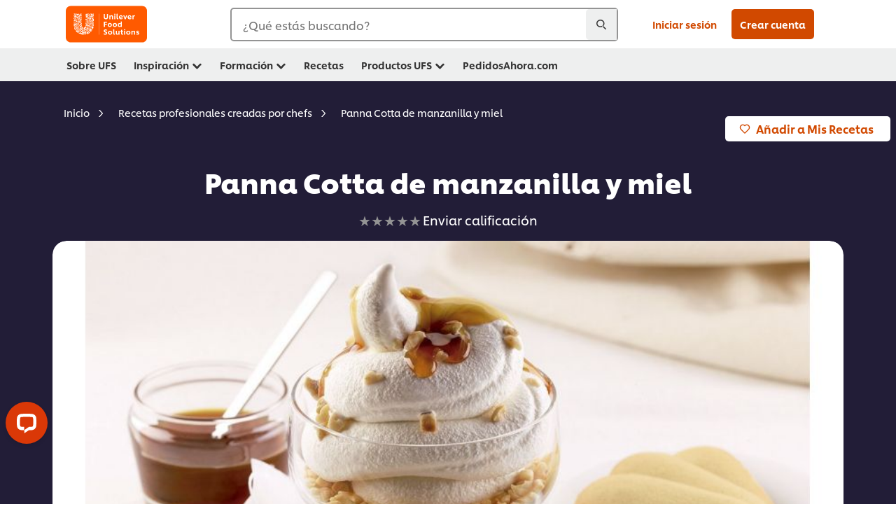

--- FILE ---
content_type: text/html; charset=UTF-8
request_url: https://www.unileverfoodsolutions.es/receta/panna-cotta-de-manzanilla-y-miel-R0072786.html
body_size: 44767
content:
<!DOCTYPE html>


<!--[if IE]> <html class="no-js ie " dir="ltr" lang="es-ES"> <![endif]-->
<!--[if !IE]>--> <html class="no-js " dir="ltr" lang="es-ES"> <!--<![endif]-->

    
    

    
<head lang="es-ES" itemscope itemtype="http://schema.org/WebPage">


    <meta name="robots" content="all"/>
    <meta name="format-detection" content="telephone=no"/>
    
    


    <script defer="defer" type="text/javascript" src="https://rum.hlx.page/.rum/@adobe/helix-rum-js@%5E2/dist/rum-standalone.js" data-routing="env=prod,tier=publish,ams=Unilever NV"></script>
<link rel="preconnect" href="https://cdn.livechatinc.com/"/>
    <link rel="preconnect" href="https://www.google-analytics.com/"/>
    <link rel="preconnect" href="https://www.youtube.com/"/>
	<link rel="preconnect" href="https://connect.facebook.net/"/>
    <link rel="preconnect" href="https://assets.adobedtm.com/"/>
    <link rel="preconnect" href="https://static.hotjar.com/"/>
    <link rel="preconnect" href="https://script.hotjar.com/"/>
    <link rel="preconnect" href="https://www.google.com/"/>
    <link rel="preconnect" href="https://cdn.cookielaw.org/"/>

    

    
    
    

    

	
    

    
    
    

    

    
        <script type="application/ld+json">
            {
                "@context": "http://schema.org",
                "@type": "Recipe",
                "name": "Panna Cotta de manzanilla y miel",
                "image": "https://www.unileverfoodsolutions.es/dam/global-ufs/mcos/SPAIN/calcmenu/recipes/ES-recipes/general/panna-cotta-de-manzanilla-y-miel/main-header.jpg",
                "URL" : "https://www.unileverfoodsolutions.es/receta/panna-cotta-de-manzanilla-y-miel-R0072786.html",
                "author": {
                    "@type": "Organization",
                    "name": "Unilever Food Solutions"
                },
                "datePublished": "2024-10-01",
                "description": "También las cosas sencillas y naturales pueden resultar golosas. Los gustos de la miel y la manzanilla se combinan con el de la panna cotta. ",
                "keywords": "Dulces,Postres",
                "recipeYield": "10",
                "recipeCategory": "Postres",
                "recipeIngredient": ["260.0g Carte d’Or Panna Cotta deshidratada sin gluten caja 520g","1.0l Leche","200.0g Miel ","5.0cu Manzanilla Lipton, Caja con 100 sobres","30.0g Flores de manzanilla","150.0g Granella de avellanas","1.0l Nata 35%","1.0l Nata fresca"],
                "recipeInstructions": [{"@type":"HowToStep","name":"Preparación:","text":"En un cazo hervir la leche con miel, la Manzanilla Lipton y la nata 35%.Retirar del fuego y añadir la Carte d\u0027Or Panna Cotta deshidratada.Dejar la mezcla en el congelador y dejarla trabajar a -6° durante unos 40/50 minutos.En el momento del servicio, poner en el fondo del vaso la granella de avellanas, añadir la panna cotta y decorar con más granella de avellanas, flores de manzanilla y miel."}]
            }
        </script>
    
    
    
    
    
    



    
    

     
     
        <!-- OneTrust Cookies Consent Notice start for unileverfoodsolutions.es -->
<script type="text/javascript" src="https://cdn.cookielaw.org/consent/c650941a-61e4-4e1b-af02-1bc5e488b52c/OtAutoBlock.js" async></script>
<script src="https://cdn.cookielaw.org/scripttemplates/otSDKStub.js" data-document-language="true" type="text/javascript" charset="UTF-8" data-domain-script="c650941a-61e4-4e1b-af02-1bc5e488b52c" async></script>
<script type="text/javascript">
var scrollVal = 0;
function OptanonWrapper() {
    
	$(window).scroll(function(event) {
		scrollVal = $(window).scrollTop();
	});
	
	$('#onetrust-pc-btn-handler, #onetrust-accept-btn-handler, #accept-recommended-btn-handler, .onetrust-close-btn-handler').on('click', function(){
	
		document.body.style.overflow = 'hidden';
				document.querySelector('html').scrollTop = window.scrollY;
				document.body.style.overflow = null;
				window.scrollTo({
					top: scrollVal
				});
	});
    if (OneTrust.IsAlertBoxClosed() === false) {
        var banner = document.getElementById("onetrust-banner-sdk");
        banner.style = "display: block;";
    }
}


document.addEventListener('DOMContentLoaded', function() {
  // Your MutationObserver code here
  function setBannerRoleIfNeeded() {
    const banner = document.getElementById('onetrust-banner-sdk');
    if (
      banner &&
      !banner.hasAttribute('role') &&
      banner.classList.contains('otFlat') &&
      banner.classList.contains('bottom') &&
      banner.classList.contains('ot-wo-title') &&
      banner.classList.contains('ot-buttons-fw')
    ) {
      banner.setAttribute('role', 'dialog');
      return true;
    }
    return false;
  }

  if (!setBannerRoleIfNeeded()) {
    const observer = new MutationObserver(() => {
      if (setBannerRoleIfNeeded()) {
        observer.disconnect();
      }
    });
    observer.observe(document.body, { childList: true, subtree: true });
  }
});
</script>
<!-- OneTrust Cookies Consent Notice end for unileverfoodsolutions.es -->

    
    
    

    
    
        
    

    
    

    
    <meta http-equiv="X-UA-Compatible" content="IE=edge"/>
    <meta name="viewport" content="width=device-width, initial-scale=1"/>

    

    
    

    <link rel="canonical" href="https://www.unileverfoodsolutions.es/receta/panna-cotta-de-manzanilla-y-miel-R0072786.html"/>

    
	

    
    
    


    <meta name="description" content="También las cosas sencillas y naturales pueden resultar golosas. Los gustos de la miel y la manzanilla se combinan con el de la panna cotta. "/>

    
    
        <meta name="theme-color" content="#ff5a00"/>
    

    

    <title>Panna Cotta de manzanilla y miel - Receta UFS - Receta - UFS</title>

    
    

    
    
    
    
<link rel="stylesheet" href="/etc/clientlibs/ufs-aem/critical.min.4caaab9e7c79bbc6b9dbf4c977bb78a7.css" type="text/css">



    
    
<link rel="preload stylesheet" href="/etc/clientlibs/ufs-aem/all.min.b63b25ba649345e8528f67d47e6114d9.css" type="text/css" media="print" as="style" onload="this.media='all'">






     
    
        <link rel="stylesheet preload" href="https://www.unileverfoodsolutions.es/etc/designs/ufs-aem/static/fonts/css/shilling.css" as="style" type="text/css" crossorigin/>
        <link rel="preload" href="https://www.unileverfoodsolutions.es/etc/designs/ufs-aem/static/fonts/shilling/custom-font-regular.woff2" as="font" type="font/woff2" crossorigin/>
        <link rel="preload" href="https://www.unileverfoodsolutions.es/etc/designs/ufs-aem/static/fonts/shilling/custom-font-medium.woff2" as="font" type="font/woff2" crossorigin/>
        <link rel="preload" href="https://www.unileverfoodsolutions.es/etc/designs/ufs-aem/static/fonts/shilling/custom-font-bold.woff2" as="font" type="font/woff2" crossorigin/>
        <link rel="preload" href="https://www.unileverfoodsolutions.es/etc/designs/ufs-aem/static/fonts/shilling/Chefs-Hand-Regular.woff2" as="font" type="font/woff2" crossorigin/>
    

     
     <link rel="stylesheet preload" href="https://www.unileverfoodsolutions.es/etc/clientlibs/ufs-aem/app/icons/icon.css" as="style" type="text/css" crossorigin/>
    
    
    

    
    
    	<meta itemprop="name" content="Panna Cotta de manzanilla y miel - Receta UFS - Receta - UFS"/>
    	<meta itemprop="description" content="También las cosas sencillas y naturales pueden resultar golosas. Los gustos de la miel y la manzanilla se combinan con el de la panna cotta. "/>
        
    	<meta itemprop="image" content="/etc/designs/ufs-aem/static/icons/logo.svg"/>
		
        
    

    
    <meta property="og:title" content="Panna Cotta de manzanilla y miel - Receta UFS - Receta - UFS"/>
    <meta property="og:type" content="website"/>
    <meta property="og:url" content="https://www.unileverfoodsolutions.es/receta/panna-cotta-de-manzanilla-y-miel-R0072786.html"/>
    
    <meta property="og:image" content="https://www.unileverfoodsolutions.es/dam/global-ufs/mcos/SPAIN/calcmenu/recipes/ES-recipes/general/panna-cotta-de-manzanilla-y-miel/main-header.jpg"/>
    
    
    <meta property="og:description" content="También las cosas sencillas y naturales pueden resultar golosas. Los gustos de la miel y la manzanilla se combinan con el de la panna cotta. "/>
    <meta property="og:site_name" content="Unilever Food Solutions"/>

    
    <meta name="mobile-web-app-capable" content="yes"/>
    <meta name="apple-mobile-web-app-capable" content="yes"/>
    <meta name="apple-mobile-web-app-status-bar-style" content="black"/>
    <meta name="apple-mobile-web-app-title" content="UFS"/>
    <meta name="apple-touch-fullscreen" content="yes"/>

     
     
		
        	<link rel="apple-touch-icon" sizes="120x120" href="/etc/designs/ufs-aem/static/icons/default/ios_icon_120x120.png"/>
        
        	<link rel="apple-touch-icon" sizes="180x180" href="/etc/designs/ufs-aem/static/icons/default/ios_icon_180x180.png"/>
        
        	<link rel="apple-touch-icon" sizes="152x152" href="/etc/designs/ufs-aem/static/icons/default/ios_icon_152x152.png"/>
        
        	<link rel="apple-touch-icon" sizes="167x167" href="/etc/designs/ufs-aem/static/icons/default/ios_icon_167x167.png"/>
        
    

    

    
        <link rel="manifest" href="/bin/pwaServlet?siteCode=ufs-es&locale=es" crossorigin="use-credentials"/>
    

    
    
		
        	<link rel="apple-touch-startup-image" href="/dam/global-ufs/mcos/belgium/splash/ipadpro-9-7-portrait.png" media="(device-width: 768px) and (device-height: 1024px) and (-webkit-device-pixel-ratio: 2) and (orientation: portrait)"/>
        
        	<link rel="apple-touch-startup-image" href="/dam/global-ufs/mcos/belgium/splash/iphonex-landscape.png" media="(device-width: 768px) and (device-height: 1024px) and (-webkit-device-pixel-ratio: 2) and (orientation: landscape)"/>
        
        	<link rel="apple-touch-startup-image" href="/dam/global-ufs/mcos/belgium/splash/iphonex-portrait.png" media="(device-width: 375px) and (device-height: 812px) and (-webkit-device-pixel-ratio: 3) and (orientation: portrait)"/>
        
        	<link rel="apple-touch-startup-image" href="/dam/global-ufs/mcos/belgium/splash/iphonex-landscape.png" media="(device-width: 375px) and (device-height: 812px) and (-webkit-device-pixel-ratio: 3) and (orientation: landscape)"/>
        
    


    

    
    
    
    
    <link href="/etc/designs/ufs-aem/static/icons/favicon.ico" rel="shortcut icon" type="image/x-icon"/>
    <link href="/etc/designs/ufs-aem/static/icons/ufs-icon-16x16.png" rel="icon" type="image/png"/>
    <link href="/etc/designs/ufs-aem/static/icons/default/ufs-icon-196x196.png" rel="icon" type="image/png" sizes="196x196"/>

    
    <meta name="application-name" content="Panna Cotta de manzanilla y miel - Receta UFS - Receta - UFS"/>
    <meta name="msapplication-TileColor" content="#ff5a00"/>
    <meta name="msapplication-square70x70logo" content="/etc/designs/ufs-aem/static/icons/default/ufs-tile-small.png"/>
    <meta name="msapplication-square150x150logo" content="/etc/designs/ufs-aem/static/icons/default/ufs-tile-medium.png"/>
    <meta name="msapplication-wide310x150logo" content="/etc/designs/ufs-aem/static/icons/default/ufs-tile-wide.png"/>
    <meta name="msapplication-square310x310logo" content="/etc/designs/ufs-aem/static/icons/default/ufs-tile-large.png"/>

    
    
    <meta name="facebook-domain-verification" content="sp96roq8yevvnzqocob8e7swe3tdho"/>
    
    <meta name="google-site-verification" content="K143j19VNWlqTZHhPTtIm54TZSbAMwml8Ov68Y69QpE"/>
    

  
	
    	
            
                
   <script>
        UFS_GLOBAL = {
            "locale" : "ES",
            "localeString" : "es\u002DES",
            "countryCode" : "ES",
            "sifuDomain" : "https:\/\/sifu.unileversolutions.com",
            "usernameCookieName" : "ufs\u002Dusername",
            "newsletterPopupCookieName" : "ufs\u002Dnewsletter\u002Ddialog\u002Dshown",
            "pageViewsSessionStorageKey": "GlobalSessionPageViews",
            "tokenCookieName" : "ufs\u002Dtoken",
            "languageCookieName" : "ufs\u002Dlanguage",
            "channelCookieName" : "ufs\u002Dchannel",
            "channelSelectorOpenByDefault" : false,
            "userChannelCookieName" : "ufs\u002Duser\u002Dchannel",
            "channelSelectorEnabled" : true,
            "flashCookieName" : "ufs\u002Dflash",
            "flashCookieSsoName" : "ufs\u002Dflash\u002Dsso",
            "ufsReferrerCookieName" : "ufs\u002Dreferrer",
            "ufsCookieWallCookieName" : "ufs\u002Dcookie\u002Dwall",
            "isUfsCookieWallEnabled" : false,
            "baseUrl" : "https:\/\/www.unileverfoodsolutions.es",
            "isAuthor" : false,
            "isHome" : false,
            "loginRedirectMessage" : "Ya estás registrado. Por favor <a href=\x22\/modular\u002Dlogin\u002Dform\u002Dpage.html?redirectUrl=https%3A%2F%2Fwww.unileverfoodsolutions.es%2Freceta.R0072786.html\x22>accede a tu cuenta<\/a> para autocompletar el formulario.",
            "lastModified" : 1738752809000,
            "siteCode" : "ufs\u002Des",
            "ufsCartCookieName" : "ufs\u002Dcart",
            "selectors" : "R0072786",
            "isDispatcherRequest" : true,
            "nodePath" : "\/content\/ufs\u002Des\/es\/receta\/jcr:content",
            "recipeIdCookieName" : "ufs\u002Drecipe\u002Did",
            "recipeNameCookieName" : "ufs\u002Drecipe\u002Dname",
            "productIdCookieName": "ufs\u002Dproduct\u002Did",
            "productNameCookieName": "ufs\u002Dproduct\u002Dname",
            "productCUPriceCookieName": "ufs\u002Dproduct\u002Dcu\u002Dprice",
            "productDUPriceCookieName": "ufs\u002Dproduct\u002Ddu\u002Dprice",
            "accessRestrictionCookieName" : "ufs\u002Daccess\u002Drestriction",
            "preferredPartnerValidationCookieName" : "ufs\u002Dpreferred\u002Dpartner\u002Dvalidation",
            "lastSubmittedFormPathCookieName" : "ufs\u002Dlast\u002Dsubmitted\u002Dform\u002Dpath",
            "marketoTrackingCookieName" : "_mkto_trk",
            "registrationPromotionCookie" : "ufs\u002Dregistration\u002Dpromotion",
            "checkSsl" : false,

            "UDM": {
                "globalbrand" : "Unilever Food Solution",
                "localbrand" : "Unilever Food Solution",
                "category" : "Foods",
                "channel" : "Brand Site",
                "country" : "ES",
                "sitetype" : "Non\u002DAvinash eCommerce",
                "uatUrl" : "wa\u002Duat.unileversolutions.com",
                "uatGid" : "79a539a2a26c21537eae39d6b1aa5ec9",
                "uatGaa" : "UA\u002D83562012\u002D8",
                "url" : "wa\u002Dna.unileversolutions.com",
                "gid" : "1c9655084426eef136c022a3411aed0a",
                "gaa" : "UA\u002D57100440\u002D1,UA\u002D57096697\u002D1,G\u002DR8JB290FD7,G\u002DK257S23T0D",
                "dom" : ".unileverfoodsolutions.es",
                "setCustomDimension" : {
                    "dimension14" : "utilities",
                    "dimension15" : "information\u002Dpage",
                    "dimension16" : "R0072786"
                }
            },
            "currency": {
                "symbol": "€",
                "format": "{currencySymbol}{price}",
                "code": "EUR",
                "decimalSeparator": ",",
                "groupingSeparator": ".",
                "isDecimalPlacesDisabled": "false",
                "datePickerFormat": "dddd, DD.MM.YYYY",
                "multiCurrency": null,

            },
            "isLoyaltyEnabled" : false,
            "isWebshopEnabled" : false,
            "isFavoritesFrontendV2Enabled" : false,
            "enableAvailabilityFiltering" : false,
            "enableCountrySpecificFiltering" : false,
            "isUserTrackingEnabled" : true,
            "isRecommendationsEnabled": true,
            "isSiteWideApiEnabled": false,
            "isFavoriteListsDisabled": false,
            "tradePartnerConfig": {
                "isAutoSelectTradePartnerEnabled": false,
                "isTradePartnerChangeDialogEnabled": true
            },
            "isAssetEnabled" : false,
            "isNewsletterFormsEnabled" : true,
            "isMultiLang": false

        }

        dataLayer = [];
    </script>

    <script type="text/plain" class="optanon-category-C0004">
        UFS_GLOBAL.trackingCookieName = "ufs\u002Dtracking\u002Did";
        var trackingCookieName = "ufs\u002Dtracking\u002Did";
        var isUserTrackingEnabled = true;

        try {
            if(isUserTrackingEnabled) {
                if (document.cookie.indexOf(trackingCookieName) === -1) {
                    var userid = createUid();
                    document.cookie = trackingCookieName + "=" + userid + ";path=/;max-age=631138519";
                    window.UFS_GLOBAL.UDM.un = userid;
                } else {
                    var userid = getCookie(trackingCookieName);
                    window.UFS_GLOBAL.UDM.un = userid;
                }
                window.digitalData = window.digitalData || window.UFS_GLOBAL.digitalData;
                window.UDM = window.UDM || window.UFS_GLOBAL.UDM;
            }
        } catch (ignore) { }

        function createUid() {
            return createRandomVal() + createRandomVal() + '-' + createRandomVal() + '-' + createRandomVal() + '-' +
                createRandomVal() + '-' + createRandomVal() + createRandomVal() + createRandomVal();
        };
        function createRandomVal() {
            return Math.floor((1 + Math.random()) * 0x10000).toString(16).substring(1);
        };
        function getCookie(name) {
            var value = "; " + document.cookie;
            let parts = value.split("; " + name + "=");
            if (parts.length === 2) return parts.pop().split(';').shift();
        };
    </script>


                
    <script>
        UFS_GLOBAL.lang = {
            "general_FailMsg" : "An error occurred. Please try again in a few minutes.",
            "changePassword_OldNewPassSameMsg" : "ChangePassword_FE_OldNewPasswordSameMessage",
            "login_LogoutSuccessMsg" : "Login_Logout_SuccessMessage",
            "login_LogoutErrorMsg" : "Login_Logout_ErrorMessage",
            "login_ValidationEnterUsername" : "Login_Validation_EnterUsername",
            "login_ValidationEnterPassword" : "Login_Validation_EnterPassword",
            "login_WelcomeMsg" : "Login_Welcome_Message",
            "login_InvalidInfoMsg" : "Login_Validation_InvalidInfoMessage",
            "channelSelector_ValidationSelect" : "Please select a channel",
            "profile_invalidZipCode" : "Invalid postal code.",
            "profile_invalidPhoneNumber" : "Phone number format is invalid. e.g. 07412345678",
            "profile_invalidPasswordComplexity" : "Your password is not strong enough.             It should contain one of each :             upper case character (A \u002D Z),             lower case character (a \u002D z),             a numeric character (0\u002D9),             a special character (!@#$\x26*.:,;%)",
            "profile_invalidEmailAlreadyExists" : "Este correo electrónico ya ha sido registrado.",
            "profile_invalidMobilePhoneAlreadyExists" : ""
        }
    </script>
   
    
    <script>
        function isMobile(){
    	var check = false;
            (function(a) {
                if (/(android|bb\d+|meego).+mobile|avantgo|bada\/|blackberry|blazer|compal|elaine|fennec|hiptop|iemobile|ip(hone|od)|iris|kindle|lge |maemo|midp|mmp|mobile.+firefox|netfront|opera m(ob|in)i|palm( os)?|phone|p(ixi|re)\/|plucker|pocket|psp|series(4|6)0|symbian|treo|up\.(browser|link)|vodafone|wap|windows ce|xda|xiino/i
                        .test(a)
                        || /1207|6310|6590|3gso|4thp|50[1-6]i|770s|802s|a wa|abac|ac(er|oo|s\-)|ai(ko|rn)|al(av|ca|co)|amoi|an(ex|ny|yw)|aptu|ar(ch|go)|as(te|us)|attw|au(di|\-m|r |s )|avan|be(ck|ll|nq)|bi(lb|rd)|bl(ac|az)|br(e|v)w|bumb|bw\-(n|u)|c55\/|capi|ccwa|cdm\-|cell|chtm|cldc|cmd\-|co(mp|nd)|craw|da(it|ll|ng)|dbte|dc\-s|devi|dica|dmob|do(c|p)o|ds(12|\-d)|el(49|ai)|em(l2|ul)|er(ic|k0)|esl8|ez([4-7]0|os|wa|ze)|fetc|fly(\-|_)|g1 u|g560|gene|gf\-5|g\-mo|go(\.w|od)|gr(ad|un)|haie|hcit|hd\-(m|p|t)|hei\-|hi(pt|ta)|hp( i|ip)|hs\-c|ht(c(\-| |_|a|g|p|s|t)|tp)|hu(aw|tc)|i\-(20|go|ma)|i230|iac( |\-|\/)|ibro|idea|ig01|ikom|im1k|inno|ipaq|iris|ja(t|v)a|jbro|jemu|jigs|kddi|keji|kgt( |\/)|klon|kpt |kwc\-|kyo(c|k)|le(no|xi)|lg( g|\/(k|l|u)|50|54|\-[a-w])|libw|lynx|m1\-w|m3ga|m50\/|ma(te|ui|xo)|mc(01|21|ca)|m\-cr|me(rc|ri)|mi(o8|oa|ts)|mmef|mo(01|02|bi|de|do|t(\-| |o|v)|zz)|mt(50|p1|v )|mwbp|mywa|n10[0-2]|n20[2-3]|n30(0|2)|n50(0|2|5)|n7(0(0|1)|10)|ne((c|m)\-|on|tf|wf|wg|wt)|nok(6|i)|nzph|o2im|op(ti|wv)|oran|owg1|p800|pan(a|d|t)|pdxg|pg(13|\-([1-8]|c))|phil|pire|pl(ay|uc)|pn\-2|po(ck|rt|se)|prox|psio|pt\-g|qa\-a|qc(07|12|21|32|60|\-[2-7]|i\-)|qtek|r380|r600|raks|rim9|ro(ve|zo)|s55\/|sa(ge|ma|mm|ms|ny|va)|sc(01|h\-|oo|p\-)|sdk\/|se(c(\-|0|1)|47|mc|nd|ri)|sgh\-|shar|sie(\-|m)|sk\-0|sl(45|id)|sm(al|ar|b3|it|t5)|so(ft|ny)|sp(01|h\-|v\-|v )|sy(01|mb)|t2(18|50)|t6(00|10|18)|ta(gt|lk)|tcl\-|tdg\-|tel(i|m)|tim\-|t\-mo|to(pl|sh)|ts(70|m\-|m3|m5)|tx\-9|up(\.b|g1|si)|utst|v400|v750|veri|vi(rg|te)|vk(40|5[0-3]|\-v)|vm40|voda|vulc|vx(52|53|60|61|70|80|81|83|85|98)|w3c(\-| )|webc|whit|wi(g |nc|nw)|wmlb|wonu|x700|yas\-|your|zeto|zte\-/i
                            .test(a.substr(0, 4))) {
                    check = true;
                }
            })(navigator.userAgent || navigator.vendor || window.opera);
            return check;
        }
        var channelVal;
        if (isMobile()) {
            channelVal = "Mobile Site";
        } else {
            channelVal = "Brand Site";
        }

        var digitalData = {};
        digitalData = {
            siteInfo : {
                channel : "Brand Site",
                sitetype : "Non\u002DAvinash eCommerce",
            },
            page : {
                pageInfo : {
                    destinationURL : "https:\/\/www.unileverfoodsolutions.es\/receta.R0072786.html",
                },
                category : {
                    pageType : "Recipe Detail",
                }
            },
            video : [],
            campaign: [],
            product : [],
            privacy : {
                accessCategories : [ {
                    domains : []
                } ]
            },
            component : [],
            trackingInfo : {
                GID :  "1c9655084426eef136c022a3411aed0a",
                "un" : "",
                tool : [ {
                    ids : ""
                } ]
            },
            promotion : []
        }
        digitalData.siteInfo.channel = channelVal;
        digitalData.page.category.primaryCategory = channelVal;
        digitalData.trackingInfo = {};
        digitalData.trackingInfo.tool = [ {} ];
        digitalData.trackingInfo.tool[0] = {};
        digitalData.trackingInfo.tool[1] = {};
        digitalData.privacy = {}; //Optional
        digitalData.page.attributes = {};
        digitalData.privacy.accessCategories = [ {} ]; //Optional
        digitalData.privacy.accessCategories[0].domains = []; //Optional
        digitalData.event = [];
        digitalData.page.pageInfo.pageName = "receta";
        digitalData.page.pageInfo.language = "es\u002DES";

        var subCategory_1 = "Inicio";
        var subCategory_2 = "Recetas profesionales creadas por chefs";
        var subCategory_3 = "Panna Cotta de manzanilla y miel";
        var articleNamePresent = "not set";
        var errorPage = "Recipe Detail";

        if(subCategory_1 != "no set"){
            if(errorPage === "Error Page") {
            digitalData.page.attributes.contentType ="404";
          }else {
          digitalData.page.category.subCategory1 = "Inicio";
          digitalData.page.attributes.contentType = "Inicio";
          }
        }

        if(subCategory_2 != "no set"){
          digitalData.page.category.subCategory2 = "Recetas profesionales creadas por chefs";
          if(errorPage === "Error Page" || digitalData.page.category.subCategory2 === "Error loading page") {
            digitalData.page.attributes.contentType ="404";
          }else {
            digitalData.page.attributes.contentType = "Recetas profesionales creadas por chefs";
          }
        }

        if(subCategory_3 != "no set"){
          digitalData.page.category.subCategory3 = "Panna Cotta de manzanilla y miel";
          if(errorPage === "Error Page" || digitalData.page.category.subCategory3 === "Error loading page") {
            digitalData.page.attributes.contentType ="404";
          }else {
          digitalData.page.attributes.contentType = "Panna Cotta de manzanilla y miel"; // To be set on each page change. Should contain 404 for error pages
          }
        }

        if(subCategory_3 != "no set"){
			digitalData.page.attributes.articleName = "not set";
        }

        digitalData.page.attributes.brandCategory = "Foods";

        //AEMF-11544
        var selectedCountry = localStorage.getItem("selectedCountry");
        var searchParam = new URLSearchParams(window.location.search);
        if(selectedCountry != null || searchParam.has('specificCountry')) {
                if(searchParam.has('specificCountry') && typeof digitalData !== 'undefined') {
                    selectedCountry  = searchParam.get('specificCountry').replace(/\?.*/, '');
                    digitalData.page.attributes.country = selectedCountry;
                }else if(selectedCountry != null){
					digitalData.page.attributes.country = selectedCountry;
                }
        }else {
            digitalData.page.attributes.country = "ES";
        }

        digitalData.page.attributes.globalBrand = "Unilever Food Solution";
        digitalData.page.attributes.localBrand = "Unilever Food Solution";
        digitalData.page.attributes.loginStatus = "false";
        digitalData.trackingInfo.GID = "1c9655084426eef136c022a3411aed0a";
        digitalData.trackingInfo.tool[0].id = "UA\u002D57100440\u002D1,UA\u002D57096697\u002D1,G\u002DR8JB290FD7,G\u002DK257S23T0D";
        digitalData.trackingInfo.tool[1].id = "unilever\u002Dufs\u002Des,unilever\u002Dglobal\u002Dallbrands";
        digitalData.siteInfo.internalDomain = "www.unileverfoodsolutions.es";
    </script>
    
   

            
        

        
        

        
            <script data-ot-ignore type="text/plain" class="optanon-category-C0004" src="/etc/designs/ufs-aem/static/scripts/launch/udm.1632993448609.js"></script>
            
            <script data-ot-ignore type="text/plain" class="optanon-category-C0004" src="/etc/designs/ufs-aem/static/scripts/launch/aaudm.js"></script>
            
            <script type="text/plain" class="optanon-category-C0004" src="https://assets.adobedtm.com/e6bd1902389a/16486a03150a/launch-d835eb37906c.min.js" async></script>
    

    
    

    
    

	
    
        <script type="text/plain" class="optanon-category-C0004">
            if (!window.CQ_Analytics) {
                window.CQ_Analytics = {};
            }
            if (!CQ_Analytics.TestTarget) {
                CQ_Analytics.TestTarget = {};
            }
            CQ_Analytics.TestTarget.clientCode = 'ufsat';
        </script>
    

    
    

    

    

    
    

    
    

<script>(window.BOOMR_mq=window.BOOMR_mq||[]).push(["addVar",{"rua.upush":"false","rua.cpush":"true","rua.upre":"false","rua.cpre":"true","rua.uprl":"false","rua.cprl":"false","rua.cprf":"false","rua.trans":"SJ-4d804e35-33b2-4ff9-aa3f-a1d2f3345f5d","rua.cook":"false","rua.ims":"false","rua.ufprl":"false","rua.cfprl":"false","rua.isuxp":"false","rua.texp":"norulematch","rua.ceh":"false","rua.ueh":"false","rua.ieh.st":"0"}]);</script>
                              <script>!function(e){var n="https://s.go-mpulse.net/boomerang/";if("False"=="True")e.BOOMR_config=e.BOOMR_config||{},e.BOOMR_config.PageParams=e.BOOMR_config.PageParams||{},e.BOOMR_config.PageParams.pci=!0,n="https://s2.go-mpulse.net/boomerang/";if(window.BOOMR_API_key="JKXTM-QUZJ8-PU5BR-94EYX-MVSLK",function(){function e(){if(!o){var e=document.createElement("script");e.id="boomr-scr-as",e.src=window.BOOMR.url,e.async=!0,i.parentNode.appendChild(e),o=!0}}function t(e){o=!0;var n,t,a,r,d=document,O=window;if(window.BOOMR.snippetMethod=e?"if":"i",t=function(e,n){var t=d.createElement("script");t.id=n||"boomr-if-as",t.src=window.BOOMR.url,BOOMR_lstart=(new Date).getTime(),e=e||d.body,e.appendChild(t)},!window.addEventListener&&window.attachEvent&&navigator.userAgent.match(/MSIE [67]\./))return window.BOOMR.snippetMethod="s",void t(i.parentNode,"boomr-async");a=document.createElement("IFRAME"),a.src="about:blank",a.title="",a.role="presentation",a.loading="eager",r=(a.frameElement||a).style,r.width=0,r.height=0,r.border=0,r.display="none",i.parentNode.appendChild(a);try{O=a.contentWindow,d=O.document.open()}catch(_){n=document.domain,a.src="javascript:var d=document.open();d.domain='"+n+"';void(0);",O=a.contentWindow,d=O.document.open()}if(n)d._boomrl=function(){this.domain=n,t()},d.write("<bo"+"dy onload='document._boomrl();'>");else if(O._boomrl=function(){t()},O.addEventListener)O.addEventListener("load",O._boomrl,!1);else if(O.attachEvent)O.attachEvent("onload",O._boomrl);d.close()}function a(e){window.BOOMR_onload=e&&e.timeStamp||(new Date).getTime()}if(!window.BOOMR||!window.BOOMR.version&&!window.BOOMR.snippetExecuted){window.BOOMR=window.BOOMR||{},window.BOOMR.snippetStart=(new Date).getTime(),window.BOOMR.snippetExecuted=!0,window.BOOMR.snippetVersion=12,window.BOOMR.url=n+"JKXTM-QUZJ8-PU5BR-94EYX-MVSLK";var i=document.currentScript||document.getElementsByTagName("script")[0],o=!1,r=document.createElement("link");if(r.relList&&"function"==typeof r.relList.supports&&r.relList.supports("preload")&&"as"in r)window.BOOMR.snippetMethod="p",r.href=window.BOOMR.url,r.rel="preload",r.as="script",r.addEventListener("load",e),r.addEventListener("error",function(){t(!0)}),setTimeout(function(){if(!o)t(!0)},3e3),BOOMR_lstart=(new Date).getTime(),i.parentNode.appendChild(r);else t(!1);if(window.addEventListener)window.addEventListener("load",a,!1);else if(window.attachEvent)window.attachEvent("onload",a)}}(),"".length>0)if(e&&"performance"in e&&e.performance&&"function"==typeof e.performance.setResourceTimingBufferSize)e.performance.setResourceTimingBufferSize();!function(){if(BOOMR=e.BOOMR||{},BOOMR.plugins=BOOMR.plugins||{},!BOOMR.plugins.AK){var n="true"=="true"?1:0,t="",a="aoa5ueyxij7z62lqvucq-f-947a8681f-clientnsv4-s.akamaihd.net",i="false"=="true"?2:1,o={"ak.v":"39","ak.cp":"761853","ak.ai":parseInt("361665",10),"ak.ol":"0","ak.cr":9,"ak.ipv":4,"ak.proto":"h2","ak.rid":"1390f3e4","ak.r":42223,"ak.a2":n,"ak.m":"dsca","ak.n":"essl","ak.bpcip":"3.129.218.0","ak.cport":40836,"ak.gh":"23.66.124.135","ak.quicv":"","ak.tlsv":"tls1.3","ak.0rtt":"","ak.0rtt.ed":"","ak.csrc":"-","ak.acc":"","ak.t":"1768992005","ak.ak":"hOBiQwZUYzCg5VSAfCLimQ==rPlINrRqRJEaj3AFXXUGZWd1+cFpM1rljdObwpV9agCkL7Uw3nmnatH8EUL6x4KpVEaJSb8+8AIsNQUgiplV2Zo2Y0YM7IDTMu/emWkkl+Oy3ZFQmMP91K6swvne/zSKpZQA1DIQOcjnmczKQSbh8js2X1qs2ZzBv4SFwyiKyEGN7+fo3XDD3yOpy1cnWLpn0bbrcQ3I//wyAYVfvyXda34aeDQ772AhwZBLJDR8gF6BogDrL+ucKKbFF2L8eAI+T29W7BDeQ5O16zqV0OtxGRr8K6CVIyh4BWxK1jSDUU4uiby76RRddYsKy+avhlk7u3wdagb7hIYDOU4fWjmP6c0m6wY6Xtkdq789nFPc19yU/c2coVEADhlwfMitKu1/H0FP3up904WwdWsPyF7t+bloawD/79dbon8UeXqn8Jo=","ak.pv":"313","ak.dpoabenc":"","ak.tf":i};if(""!==t)o["ak.ruds"]=t;var r={i:!1,av:function(n){var t="http.initiator";if(n&&(!n[t]||"spa_hard"===n[t]))o["ak.feo"]=void 0!==e.aFeoApplied?1:0,BOOMR.addVar(o)},rv:function(){var e=["ak.bpcip","ak.cport","ak.cr","ak.csrc","ak.gh","ak.ipv","ak.m","ak.n","ak.ol","ak.proto","ak.quicv","ak.tlsv","ak.0rtt","ak.0rtt.ed","ak.r","ak.acc","ak.t","ak.tf"];BOOMR.removeVar(e)}};BOOMR.plugins.AK={akVars:o,akDNSPreFetchDomain:a,init:function(){if(!r.i){var e=BOOMR.subscribe;e("before_beacon",r.av,null,null),e("onbeacon",r.rv,null,null),r.i=!0}return this},is_complete:function(){return!0}}}}()}(window);</script></head>

    <body class="content-page ltr  ">

    
    
    

    

    
        
    <div class="main-header-pusher "></div>
    <div class="camerascan-popup js-camerascan-popup hidden">
        <div class="camerascan-content">
            <div class="camerascan-content__back-button js-close-camerascan"><span>Cerrar</span></div>
            <div class="camerascan-content__header">Escanear el código de barras del producto UFS</div>
            <div class="camerascan-content__sub-header">Escanear el código de barras del producto </div>
        </div>
        <div class="eanerror-popup js-eanerror-popup hidden">
            <div class="eanerror-popup__head">Código no valido</div>
            <div class="eanerror-popup__subhead">Escanear un código valido</div>
            <div class="eanerror-popup__scanagain js-scanagain">Escanear de nuevo</div>
        </div>
        <section id="container" class="container">
            <div class="camera-crop-top"></div>
            <div id="interactive" class="viewport camera-viewport"></div>
            <div class="camera-crop-bottom"></div>
        </section>
    </div>
    
    <header class="main-header-v5 js-main-header js-main-header-v3 ">
        
        
        
        
        
        <div class="header-main-nav hide-print js-header-main">
            <div class="header-main-nav__wrapper js-hide-mob-nav">
                <div class="header-main-nav__navigation-handle-wrapper js-handle-mobile-nav">
                    <div class="header-main-nav__navigation-handle js-navigation-handle">
                        <span class="icn-hamburger-menu"></span>
                        <span class="text">Menu</span>
                        
                    </div>
                </div>
                <div class="header-main-nav__logo js-header-main-nav-logo">
                    <a href="/" title="Unilever Food Solutions » Home">
                        <img class="img ufs-logo_svg " title="Unilever Food Solutions » Home" alt="Unilever Food Solutions » Home" src="/dam/global-ufs/mcos/spain/2025/UFS_Primary_Logo_RGB.svg" height="55" width="116"/>

                    </a>
                </div>
                

                

                <div class="header-main-nav__search-container hide-mobile">
                    <div class="header-main-nav__search-wrapper main-nav-search__mobile js-main-nav-search-container">
                        
    <form class="js-search-form" action="/resultados-debusqueda.html" method="get" novalidate>
        <div class="search-suggestion-container">
        <div class="form-element has-addon" id="js-main-nav-search-container-element">
            <div class="form-element-addon js-search-icon js-search-icn">
                <span class="icn-search-n js-addon"></span>
                <span class="loader hidden js-loader"></span>
            </div>

            <label for="search-global-desktop" class="search-global js-search-lbl" aria-hidden="false">
                ¿Qué estás buscando?
            </label>

            <input type="text" id="search-global-desktop" name="q" class="search-global js-search-global js-input-text js-global-search-aa" onfocus="this.placeholder = ''" data-at="section-search" data-event-name="Start Search"/>
            <div class="js-lightbox__overlay_search_nav"></div>
                                <div class="header-main-nav__search-x js-main-nav-close-search cross-icn js-cross-icn">
                        <span class="icn-close"></span>
                    </div>
        </div>

        

        <div class="suggestions hidden js-suggestions js-overlay-searchnav">

                <div class="scroller">
                <div data-suggestion-product-count="3" data-suggestion-recipe-count="3" data-suggestion-academy-count="3" data-suggestion-other-count="3" data-suggestion-enabled-config="1" data-suggestion-keyword-count="4" data-ajax-load-url="/bin/searchServlet" data-node-path="/content/ufs-es/es/receta/jcr:content" data-all-label="todo" data-product-label="productos" data-recipe-label="recetas" data-academy-label="Academy" data-other-label="otros" class="js-suggestion-search">

			<div class="facets_container js-suggestions-list">
                    <div class="suggestions-row hidden">
                        <ul class="suggestions-list js-suggestion-search-suggestions">
                        </ul>
                    </div>
                    <div class="suggestions-row hidden hide-mobile js-suggestions-product js-suggestions-productos">
					<div class="facet-obj">
						<span class="h4">productos</span>
						<span class="see-all-details h4 js-category-details-aa" data-link="/content/ufs-es/es/resultados-debusqueda.html?q={query_encoded}&pageType=product" data-event-target-url="/content/ufs-es/es/resultados-debusqueda.html?q={query_encoded}&pageType=product" data-event-category="Other" data-event-type="G-Search Product" data-event-name="See products">
					<a class="see-data-label" href="/resultados-debusqueda.html?q={query_encoded}&pageType=product" data-event-target-url="/content/ufs-es/es/resultados-debusqueda.html?q={query_encoded}&pageType=product" data-event-category="Other" data-event-type="G-Search Product" data-event-name="See products">See<span class="js-facet_count_Product suggestion-content-val"></span>products</a></span>
					</div>
                        <div class="loader hidden js-suggestion-search-loading-spinner"></div>
                        <ul class="js-suggestion-search-results item-list__rows clearfix">
                        </ul>
                    </div>

                    <div class="suggestions-row hidden hide-mobile js-suggestions-recetas">
					<div class="facet-obj">
						<span class="h4">recetas</span>
						<span class="see-all-details h4 js-category-details-aa" data-link="/content/ufs-es/es/resultados-debusqueda.html?q={query_encoded}&pageType=recipe" data-event-target-url="/content/ufs-es/es/resultados-debusqueda.html?q={query_encoded}&pageType=recipe" data-event-category="Other" data-event-type="G-Search Recipe" data-event-name="See recipes">
					<a class="see-data-label" href="/resultados-debusqueda.html?q={query_encoded}&pageType=recipe" data-event-target-url="/content/ufs-es/es/resultados-debusqueda.html?q={query_encoded}&pageType=recipe" data-event-category="Other" data-event-type="G-Search Recipe" data-event-name="See recipes">See<span class="js-facet_count_Recipes suggestion-content-val"></span>recipes</a></span>
				    </div>
                        <div class="loader hidden js-suggestion-search-loading-spinner"></div>
                        <ul class="js-suggestion-search-results item-list__rows clearfix">
                        </ul>
                    </div>
                    <div class="suggestions-row hidden hide-mobile js-suggestions-Academy">
					<div class="facet-obj">
						<span class="h4">Academy</span>
						<span class="see-all-details h4 js-category-details-aa" data-link="/content/ufs-es/es/resultados-debusqueda.html?q={query_encoded}&pageType=academy" data-event-target-url="/content/ufs-es/es/resultados-debusqueda.html?q={query_encoded}&pageType=academy" data-event-category="Other" data-event-type="G-Search Academy" data-event-name="See academy">
					<a class="see-data-label" href="/resultados-debusqueda.html?q={query_encoded}&pageType=academy" data-event-target-url="/content/ufs-es/es/resultados-debusqueda.html?q={query_encoded}&pageType=academy" data-event-category="Other" data-event-type="G-Search Academy" data-event-name="See academy">See<span class="js-facet_count_Academy suggestion-content-val"></span>academy</a></span>
					</div>
                        <div class="loader hidden js-suggestion-search-loading-spinner"></div>
                        <ul class="js-suggestion-search-results item-list__rows clearfix">
                        </ul>
                    </div>
                    <div class="suggestions-row hidden hide-mobile js-suggestions-otros">
					<div class="facet-obj">
						<span class="h4">otros</span>
						<span class="see-all-details h4 js-category-details-aa" data-link="/content/ufs-es/es/resultados-debusqueda.html?q={query_encoded}&pageType=other" data-event-target-url="/content/ufs-es/es/resultados-debusqueda.html?q={query_encoded}&pageType=other" data-event-category="Other" data-event-type="G-Search Other" data-event-name="See other">
					<a class="see-data-label" href="/resultados-debusqueda.html?q={query_encoded}&pageType=other" data-event-target-url="/content/ufs-es/es/resultados-debusqueda.html?q={query_encoded}&pageType=other" data-event-category="Other" data-event-type="G-Search Other" data-event-name="See other">See<span class="js-facet_count_Other suggestion-content-val"></span>other</a></span>
                    </div>
                        <div class="loader hidden js-suggestion-search-loading-spinner"></div>
                        <ul class="js-suggestion-search-results item-list__rows clearfix">
                        </ul>
                    </div>
                    </div>
                    <script type="text/template" data-template="ajaxSearchItem">
                        <li class="clearfix">
                            <figure class="item-list__image">
                                <a href="{{pageUrl}}" title="{{pageTitleEncoded}}" class="js-category-suggestion-aa"
							    data-event-target-url="{{pageUrl}}"
					            data-event-category="Other"
					            data-event-type="G-Search Suggestion"
					            data-event-name="{{pageTitleEncoded}}">
                                    <img src="{{previewImage}}" alt="{{pageTitleEncoded}}">
                                </a>
                            </figure>

                            <div class="item-list__body">
                                <p>
                                    <a href="{{pageUrl}}" title="{{pageTitleEncoded}}" class="js-category-suggestion-aa"
									data-event-target-url="{{pageUrl}}"
					                data-event-category="Other"
					                data-event-type="G-Search Suggestion"
					                data-event-name="{{pageTitle}}">
                                        <span class="item-list__title">{{pageTitle}}</span>
                                        <span class="item-list__body">{{description}}</span>
                                    </a>
                                </p>
                            </div>
                        </li>
                    </script>

					<div class="suggestions-row search-all-btn">
						<div style="text-align:center;" class="js-search-all-label-place-holder item-list__footer">
                            <a href="javascript:;" class="btn orange js-search-all hidden js-category-details-aa" data-link="/resultados-debusqueda.html?q=" data-event-target-url="/content/ufs-es/es/resultados-debusqueda.html?q=" data-event-category="Other" data-event-type="G-Search All" data-event-name="Show All Results">
                                    <span class="js-found show-result-found-m"></span>
                                     results for
                                     <span class="js-searchWord"></span>
							</a>
						</div>
					</div>

                </div>
                <input type="hidden" name="ptp" class="js-search-ptp"/>
                <input type="hidden" name="tp" class="js-search-tp"/>
                </div>
            </div>
            </div>
    </form>

                    </div>
                    <!-- <div class="header-main-nav__search-x js-main-nav-close-search cross-icn js-cross-icn">
                        <span class="icn-close"></span>
                    </div> -->
                </div>
                <div class="header-main-nav__secondary clearfix js-secondary-nav">
				<!--	<div class="nav-login-signup">
						<ul class="header-main-nav__first-meta-items">
							<li>
							   <a href="/content/ufs-eg/en/register-profile.html" title="Login" class="sel-register orange js-register " data-href="#" data-at="header-register-button">Login</a>
							</li>
							<li class="header-sign-up-but">
							   <a href="/content/ufs-eg/en/register-profile.html" title="Sign up" class="sel-register btn orange js-register " data-href="#" data-at="header-register-button">Sign up</a>
							</li>
						</ul>
					</div> -->
                    <div class="header-main-nav__meta-items">
                        
                        <ul class="header-main-nav__first-meta-items  df">

                          <!--  /* favourites */ -->
                            
	
    
    <script>
        var parentEle = document.querySelectorAll(".js-fav-anchor"); 
        parentEle.forEach((ele)=>{
            ele.querySelector('.icn-heart-o')?.addEventListener("click", function (event) {
            analyticApi.tracking.onClikFavoritesNav() 
        })
        })
    </script>

                             <!--  /* favourite Recipes */ -->
                            
	
    <li class="favorites-anchor favorite-mobile js-favorite-mobile js-fav-anchor js-nav-loggedin dfc favorite-icon">
        <a href="/libro-de-recetas.html" title="Recetario" class="dfch">
            <span class="icn-heart-o">
                
            </span>
        </a>
        <span class="f-12 hide-mobile  "></span>
    </li>

                            
                            <li class="expandable js-expandable header-main-nav__login from-right js-nav-loggedout sel-login-navigation hide-mobile">
                            <a class="js-expandable-navigation-item nav-font clr-orange" href="javascript:;" title="Mi Cuenta">Iniciar sesión</a>
                                <!--<span class="channel-unknown-badge hidden js-channel-badge"
                                    data-sly-test="false"></span> -->
                                <div class="header-main-nav__account-foldout-wrapper">
                                    <ul class="js-handle-promotion header-main-nav__account-foldout">
                                        <li class="account">
                                            



    
        

    <div class="js-loginv2-component js-form-component js-type-inline">
        
        

        <form action="#" class="  js-form default-form login-form_inline margin-bottom-10" method="post" data-node-path="/content/ufs-es/es/modular-login-form-page/jcr:content/parsys/loginv2_copy" data-ajax-action="loginv2" data-ajax-url="/bin/loginServlet" data-active-validation="false" data-use-new-form="true" data-facebook-api-information="{&#34;apiVersion&#34;:&#34;v2.8&#34;,&#34;sdkUrl&#34;:&#34;https://connect.facebook.net/es_ES/sdk.js&#34;,&#34;appId&#34;:&#34;3234287553559642&#34;,&#34;facebookLoginEnabled&#34;:true}" data-at="header-login-form">

            

            
                <fieldset>
                    
                        
                        <div class="form-element-row">
                            
                            
    <input type="text" name="oldEmail" class="hidden"/>
    
    <div class="form-element">
        <label for="email" aria-hidden="true">
            Correo electrónico <span>*</span>
        </label>

        <input id="email" name="email" type="email" class="js-input-text " required aria-label="Correo electrónico" autocomplete="username" maxlength="256" data-validation-method="NONE" data-validation-msg="Escribe una dirección de correo electrónico válida. Ej: unilever@ejemplo.com" data-msg-required="Introduce tu correo electrónico" data-msg-email="Introduce tu correo electrónico" data-at="email" data-onfocusout="promptLogin"/>

        

        
    </div>


                        </div>
                        
                        
                        
                        
                    
                        
                        
                        
                        
                        
                        
                    
                        
                        
                        
                        
                        <div class="form-element-row">
                            
                            
    
    <div class="form-element has-addon">
        <label for="password" aria-hidden="true">
            Contraseña <span>*</span>
        </label>

        <input id="password" name="password" type="password" class="js-input-text " required aria-label="Contraseña" autocomplete="current-password" maxlength="256" data-validation-method="PASSWORD_COMPLEXITY" data-validation-msg="La contraseña no es lo suficientemente segura. Debe contener los siguientes caracteres: Mayúscula (A-Z), minúscula (a-z), un número (0-9) y un caracter especial (&#39;,^,+,% etc.):" data-msg-required="Introduce tu contraseña" data-at="password"/>

        

        <div class="form-element-addon">
            <span class="icn-unmask js-unmask-password"></span>
        </div>
    </div>


                        </div>
                        
                    
                        
                        
                        
                        
                        
                        
                    
                </fieldset>
            

            <div class="clearfix">
                <input type="text" class="js-automatic-submission-prevention automatic-submission-prevention"/>
                <input type="hidden" name="countryCode" value="ES"/>
                <input type="hidden" name="site" value="ufs-es"/>
                <input type="hidden" name="successRedirect" value="https://www.unileverfoodsolutions.es/receta.R0072786.html"/>
                <input type="hidden" name="failRedirect" value="https://www.unileverfoodsolutions.es/modular-login-form-page.html?fail=1&amp;redirectUrl=https%3A%2F%2Fwww.unileverfoodsolutions.es%2Freceta.R0072786.html" rel="nofollow"/>
                <input type="hidden" name="fbFailRedirect" value="https://www.unileverfoodsolutions.es/modular-email-signup-form.html"/>

                <div class="col-span-12">
                    <button type="submit" name="submitButton" class="button orange js-loginv2-submit js-form-submit" data-at="header-login-submit-button">
                        Iniciar sesión
                    </button>
                </div>

                <div class="col-span-12 text-centered">
                    <a href="/modular-forgot-password-form.html?type=reset" title="¿Has olvidado tu contraseña?" class="sel-reset-password reset-password" data-at="header-login-forgot password">
                        ¿Has olvidado tu contraseña?
                    </a>
                </div>

                <div class="lightbox__overlay lightbox-login hide-print js-lightbox-login hidden">
                    <div class="lightbox__window">
                        <h3 class="black"></h3>
                        <p></p>
                    </div>
                </div>
            </div>
        </form>
    </div>


    







                                        </li>
                                        <!--<li class="header-main-nav__new-account">
                                            <a href="/content/ufs-es/es/modular-email-signup-form.html"
                                                title="Crear cuenta"
                                                class="sel-register btn orange js-register "
                                                data-href="#"
                                                data-at="header-register-button">
                                                Crear cuenta
                                            </a>
                                        </li> -->
                                        <li class="fbLogin_button fbbutton-container">
                                            <!--<div class="fbLogin_button__seperator">O</div> -->
                                            <div class="fb-login-button fb-login-btn hidden" id="fbLink" data-scope="public_profile" data-max-rows="1" data-size="Medium" data-button-type="login_with" data-show-faces="false" data-auto-logout-link="false" data-use-continue-as="false" login_text="Iniciar sesión con Facebook">
                                            </div>
											<a href="javascript:;" class="fb-button-cookie js-fb-button-cookie"><span class="icon fb_icon"></span>Iniciar sesión con Facebook</a>
											<a href="javascript:;" class="fb-custom-button js-fb-button hidden"><span class="icon fb_icon"></span>Iniciar sesión con Facebook</a>
                                        </li>
                                        <li class="select-channel header-main-nav__foldout-list-items">
                                            <a href="javascript:;" title="" class="js-channel-selector-show">
                                                <span>
                                                    Por favor selecciona tu tipo de negocio
                                                </span>
                                                
                                            </a>
                                        </li>

                                        <li class="header-main-nav__foldout-list-items js-nav-contact-us">
                                            <a href="/contactanos.html">Contacto</a>
                                        </li>
										
                                    </ul>
                                </div>
                            </li>
							<li class="header-sign-up-but js-nav-loggedout hide-mobile ">
							   <a href="/modular-email-signup-form.html" title="Crear cuenta" class="sel-register btn orange js-register " data-href="#" data-at="header-register-button">Crear cuenta</a>
							</li>
                            
                            <li class="expandable js-expandable header-main-nav__loggedin from-right js-nav-loggedin sel-profile-navigation hidden hide-mobile dfcc profile-icon">
                                <a class="js-expandable-navigation-item icn-account dfch profile-icon" href="javascript:;" title="Iniciar sesión"></a>
                                
                                <div class="header-main-nav__account-foldout-wrapper">
                                    <ul class="header-main-nav__account-foldout">
                                        <li class="header-main-nav__foldout-list-items">
                                            <a href="/perfil.html" class="sel-profile" rel="nofollow">Mi Cuenta</a>
                                        </li>
                                        


                                        <li class="select-channel header-main-nav__foldout-list-items">
                                            <a href="javascript:;" title="" class="js-channel-selector-show">
                                                <span>
                                                    Por favor selecciona tu tipo de negocio
                                                </span>
                                                
                                            </a>
                                        </li>

                                        <li class="header-main-nav__foldout-list-items js-nav-contact-us">
                                            <a href="/contactanos.html">Contacto</a>
                                        </li>


                                        <li class="header-main-nav__foldout-list-items">
                                            <a href="/" class="js-logout sel-logout">Cerrar Sesión</a>
                                        </li>
										
                                    </ul>
                                </div>
                                <span class="f-12 hide-mobile"></span>
                            </li>
                            
						</ul>
                        <ul class="header-main-nav__last-meta-items show-mobile">
                        
	
    
    <script>
        var parentEle = document.querySelectorAll(".js-fav-anchor"); 
        parentEle.forEach((ele)=>{
            ele.querySelector('.icn-heart-o')?.addEventListener("click", function (event) {
            analyticApi.tracking.onClikFavoritesNav() 
        })
        })
    </script>

                        </ul>
                        <ul rel="nofollow" class="header-main-nav__last-meta-items show-mobile login-mobile js-nav-loggedout">
                            <li class="login-account js-login-account">
                                    <a class="icn-account-n" href="/modular-login-form-page.html?profile" rel="nofollow" title="Iniciar sesión"></a>
                            </li>
                        </ul>
                        <ul class="header-main-nav__last-meta-items show-mobile hidden js-nav-loggedin">
                            <li class="login-account js-login-account">
                                <a class="icn-account-n js-profile-view" href="#" title="Mi Cuenta"></a>
                            </li>
                        </ul>
                        <ul class="header-main-nav__last-meta-items dfc cart-icon">
                            
                            <li>
                                <span class="f-12 cart-text hide-mobile"></span>
                            </li>
                        </ul>
                    </div>

					
                    
                </div>
            </div>
            <div id="js-pwa-search" class="header-main-nav__search-container hide-desktop searchpwa js-show-search hide-above-tablet">
                <div class="search-back">
                    <span class="icn-angle-left search-back-icn js-search-back"></span>
                </div>
                
    <form class="js-search-form" action="/resultados-debusqueda.html" method="get" novalidate>

        <div class="form-element has-addon js-search-resize">
            <label for="search-global-desktop-n" class="search-global js-search-lbl" aria-hidden="false">
                ¿Qué estás buscando?
            </label>
            <input type="text" id="search-global-desktop-n" name="q" class="search-global js-search-global js-input-text js-global-search-aa" onfocus="this.placeholder = ''" data-at="section-search" data-event-name="Start Search"/>
            <div class="search-icon-container">
                <span class="icn-search-n"></span>
            </div>
            
        </div>

                <div class="suggestions hidden js-suggestions js-hide-height">
                <div class="header-main-nav__barcoad-container hide-desktop js-scan-icon js-barcode">
                    <span class="icon icon-scan"></span>
                    <span class="scan-text">Escanear el código de barras del producto</span>
                </div>
                <div class="scroller">

                <div data-suggestion-product-count="3" data-suggestion-recipe-count="3" data-suggestion-academy-count="3" data-suggestion-other-count="3" data-suggestion-enabled-config="1" data-suggestion-keyword-count="4" data-ajax-load-url="/bin/searchServlet" data-node-path="/content/ufs-es/es/receta/jcr:content" data-all-label="todo" data-product-label="productos" data-recipe-label="recetas" data-academy-label="Academy" data-other-label="otros" class="js-suggestion-search">
					<div class="facets_container js-suggestions-list">
                    <div class="suggestions-row suggestions-row-pwa show-mobile hidden">
                        <ul class="suggestions-list js-suggestion-search-suggestions">
                        </ul>
                    </div>

                    <div class="suggestions-row hidden show-mobile js-suggestions-productos">
					<div class="facet-obj">
						<span class="h4">productos</span>
						<span class="see-all-details h4 js-category-details-aa" data-link="/content/ufs-es/es/resultados-debusqueda.html?q={query_encoded}&pageType=product" data-event-target-url="/content/ufs-es/es/resultados-debusqueda.html?q={query_encoded}&pageType=product" data-event-category="Other" data-event-type="G-Search Product" data-event-name="See products">
					<a href="/resultados-debusqueda.html?q={query_encoded}&pageType=product" data-event-target-url="/content/ufs-es/es/resultados-debusqueda.html?q={query_encoded}&pageType=product" data-event-category="Other" data-event-type="G-Search Product" data-event-name="See products">See<span class="js-facet_count-mob_Product suggestion-content-val"></span>products</a></span>
					</div>
                        <div class="loader hidden js-suggestion-search-loading-spinner"></div>
                        <ul class="js-suggestion-search-results item-list__rows clearfix">
                        </ul>
                    </div>

                    <div class="suggestions-row hidden show-mobile js-suggestions-recetas">
					<div class="facet-obj">
						<span class="h4">recetas</span>
						<span class="see-all-details h4 js-category-details-aa" data-link="/content/ufs-es/es/resultados-debusqueda.html?q={query_encoded}&pageType=recipe" data-event-target-url="/content/ufs-es/es/resultados-debusqueda.html?q={query_encoded}&pageType=recipe" data-event-category="Other" data-event-type="G-Search Recipe" data-event-name="See recipes">
					<a href="/resultados-debusqueda.html?q={query_encoded}&pageType=recipe" data-event-target-url="/content/ufs-es/es/resultados-debusqueda.html?q={query_encoded}&pageType=recipe" data-event-category="Other" data-event-type="G-Search Recipe" data-event-name="See recipes">See<span class="js-facet_count-mob_Recipes suggestion-content-val"></span>recipes</a></span>
					</div>
                        <div class="loader hidden js-suggestion-search-loading-spinner"></div>
                        <ul class="js-suggestion-search-results item-list__rows clearfix">
                        </ul>
                    </div>
                    <div class="suggestions-row hidden show-mobile js-suggestions-Academy">
					<div class="facet-obj">
						<span class="h4">Academy</span>
						<span class="see-all-details h4 js-category-details-aa" data-link="/content/ufs-es/es/resultados-debusqueda.html?q={query_encoded}&pageType=academy" data-event-target-url="/content/ufs-es/es/resultados-debusqueda.html?q={query_encoded}&pageType=academy" data-event-category="Other" data-event-type="G-Search Academy" data-event-name="See See">
					<a class="see-data-label" href="/resultados-debusqueda.html?q={query_encoded}&pageType=academy" data-event-target-url="/content/ufs-es/es/resultados-debusqueda.html?q={query_encoded}&pageType=academy" data-event-category="Other" data-event-type="G-Search Academy" data-event-name="See See">See<span class="js-facet_count-mob_Academy suggestion-content-val"></span>academy</a></span>
					</div>
                        <div class="loader hidden js-suggestion-search-loading-spinner"></div>
                        <ul class="js-suggestion-search-results item-list__rows clearfix">
                        </ul>
                    </div>
                    <div class="suggestions-row hidden show-mobile js-suggestions-otros">
					<div class="facet-obj">
						<span class="h4">otros</span>
						<span class="see-all-details h4 js-category-details-aa" data-link="/content/ufs-es/es/resultados-debusqueda.html?q={query_encoded}&pageType=other" data-event-target-url="/content/ufs-es/es/resultados-debusqueda.html?q={query_encoded}&pageType=other" data-event-category="Other" data-event-type="G-Search Other" data-event-name="See other">
					<a href="/resultados-debusqueda.html?q={query_encoded}&pageType=other" data-event-target-url="/content/ufs-es/es/resultados-debusqueda.html?q={query_encoded}&pageType=other" data-event-category="Other" data-event-type="G-Search Other" data-event-name="See other">See<span class="js-facet_count-mob_Other suggestion-content-val"></span>other</a></span>
					</div>
                        <div class="loader hidden js-suggestion-search-loading-spinner"></div>
                        <ul class="js-suggestion-search-results item-list__rows clearfix">
                        </ul>
                    </div>
                    </div>
                    <script type="text/template" data-template="ajaxSearchItem">
                        <li class="clearfix">
                            <figure class="item-list__image">
                                <a href="{{pageUrl}}" title="{{pageTitleEncoded}}" class="js-category-suggestion-aa"
								data-event-target-url="{{pageUrl}}"
					            data-event-category="Other"
					            data-event-type="G-Search Suggestion"
					            data-event-name="{{pageTitleEncoded}}">
                                   <img src="{{previewImage}}" alt="{{pageTitleEncoded}}">
                                </a>
                            </figure>

                            <div class="item-list__body">
                                <p>
                                    <a href="{{pageUrl}}" title="{{pageTitleEncoded}}" class="js-category-suggestion-aa"
									data-event-target-url="{{pageUrl}}"
					                data-event-category="Other"
					                data-event-type="G-Search Suggestion"
					                data-event-name="{{pageTitle}}">
                                        <span class="item-list__title">{{pageTitle}}</span>
                                        <span class="item-list__body">{{description}}</span>
                                    </a>
                                </p>
                            </div>
                        </li>
                    </script>
                    <div class="suggestions-row js-hide-suggestion search-all-btn">
                        <div class="text-centered js-search-all-label-place-holder item-list__footer">
                            <a href="javascript:;" class="btn orange js-search-all js-all-count-mob hidden js-category-details-aa" data-link="/resultados-debusqueda.html?q=" data-event-target-url="/content/ufs-es/es/resultados-debusqueda.html?q=" data-event-category="Other" data-event-type="G-Search All" data-event-name="Show All Results">
                            <span class="js-found-mob show-result-found-m"></span>
                            results for
                            <span class="js-searchWord-mob"></span>
                            </a>
                        </div>
                    </div>
                </div>

                <input type="hidden" name="ptp" class="js-search-ptp"/>
                <input type="hidden" name="tp" class="js-search-tp"/>
            </div>
            </div>
            <div class="header-main-nav__search-x js-main-nav-close-search cross-icn js-cross-icn js-cross-icon">
                <span class="icn-close"></span>
            </div>
    </form>

                
            </div>
        </div>
        
        <div class="main-header-wrapper">
		<div class="main-header-content">
		   <div class="main-header-menu-content">

		           <nav class="header-main-nav__nav js-header-main-nav">
                    <div class="header-main-nav__secondary-mob-wrapper hide-desktop js-hide-pwa-non-login hidden">
                        <ul class="header-main-nav__secondary-mob">
                            <li class="expandable b-bottom">
                                    <div class="layout-wrapper">
                                        <ul class="js-nav-loggedout">
                                            <li>
                                                <a href="/modular-email-signup-form.html">Crear cuenta</a>
                                            </li>
                                            <li>
                                                <a href="/modular-login-form-page.html" rel="nofollow">Iniciar sesión</a>
                                            </li>
                                            <li class="expandable select-channel">
                                                <a href="javascript:;" title="" class="js-channel-selector-show">
                                                    <span>
                                                        Por favor selecciona tu tipo de negocio
                                                    </span>
                                                    
                                                </a>
                                            </li>
                                            <!--Language-->
                                                

                                                
                                                <li>
                                                    <a href="/contactanos.html">Contacto</a>
                                                </li>
                                        </ul>
                                        <ul>
                                            <li class="js-nav-loggedin hidden">
                                                <a href="/loyalty-balance.html">
                                                <span class="loyalty-points js-loyalty-points">
                                                    <span class="loyalty-points__amount js-loyalty-balance"></span>
                                                    <span class="loyalty-points__label"></span>
                                                </span>
                                                </a>
                                           </li>
                                            <li>
                                                <a href="/perfil.html" rel="nofollow">Mi Cuenta</a>
                                                <ul class="main-navigation_foldout">
                                                    <div class="layout-wrapper">
                                                        <ul class="checklist">
                                                            <li>
                                                                <a href="/perfil/editar-perfil.html" rel="nofollow">
                                                                    
                                                                </a>
                                                            </li>
                                                            
                                                            
                                                            <li class="select-channel">
                                                                <a href="javascript:;" title="" class="js-channel-selector-show">
                                                                    <span>
                                                                        Por favor selecciona tu tipo de negocio
                                                                    </span>
                                                                </a>
                                                            </li>
                                                            <li>
                                                                <a>
                                                                    
                                                                </a>
                                                            </li>
                                                            <li><a href="/" class="js-logout sel-logout">Cerrar Sesión</a>
                                                            </li>
                                                        </ul>
                                                    </div>
                                                    </ul>
                                            </li>
                                            
                                            <li>
                                                <a>Historial de pedido</a>
                                           </li>
                                           <li>
                                                <a href="/contactanos.html">Contacto</a>
                                            </li>
                                            <li>
												<a href="/" class="js-logout sel-logout">Cerrar Sesión</a>
                                            </li>
											
											

                                        </ul>
                                    </div>
                            </li>
                            
                        </ul>
                    </div>
                    <div class="header-main-nav__main-navigation-wrapper">
                        <ul class="header-main-nav__main-navigation clearfix js-get-menu">
                            <li class="  ">
                                <a class=" " href="/somos-chefs-ayudando-a-chefs.html" title="Sobre UFS" data-event-category="Other" data-event-type="Menu Click" data-event-name="Sobre UFS - /somos-chefs-ayudando-a-chefs.html">Sobre UFS</a>
                                
                            </li>
                        
                            <li class=" expandable ">
                                <a class=" js-expandable-navigation-item js-handle-promotion" href="/ideas-menu.html" title="Inspiración" data-event-category="Other" data-event-type="Menu Click" data-event-name="Inspiración - /ideas-menu.html">Inspiración</a>
                                <div class="main-navigation_foldout js-handle-promotion  ">
                                    <div class="layout-wrapper">
                                        <ul class="empty-navigation-banner-ul">
                                            
                                            
                                                <li>
                                                    <a href="/ideas-menu/menus-del-futuro-2025.html" title="Menús del futuro 2025" data-event-category="Other" data-event-type="Menu Click" data-event-name="Inspiración - Menús del futuro 2025 - ">Menús del futuro 2025</a>
                                                </li>
                                            
                                        
                                            
                                            
                                                <li>
                                                    <a href="/ideas-menu/conoce-topufs.html" title="TopUFS Ingredientes esenciales" data-event-category="Other" data-event-type="Menu Click" data-event-name="Inspiración - TopUFS Ingredientes esenciales - ">TopUFS Ingredientes esenciales</a>
                                                </li>
                                            
                                        
                                            
                                            
                                                <li>
                                                    <a href="/ideas-menu/conoce-innovaufs.html" title="InnovaUFS Innovación para tu cocina" data-event-category="Other" data-event-type="Menu Click" data-event-name="Inspiración - InnovaUFS Innovación para tu cocina - ">InnovaUFS Innovación para tu cocina</a>
                                                </li>
                                            
                                        
                                            
                                            
                                                <li>
                                                    <a href="/ideas-menu/inspiracion-para-tu-restaurante-y-bar/lidera-el-negocio.html" title="Todo lo que necesitas para Liderar el Negocio" data-event-category="Other" data-event-type="Menu Click" data-event-name="Inspiración - Todo lo que necesitas para Liderar el Negocio - ">Todo lo que necesitas para Liderar el Negocio</a>
                                                </li>
                                            
                                        
                                            
                                            
                                                <li>
                                                    <a href="/ideas-menu/productos-quinta-gama.html" title="Soluciones de Quinta Gama" data-event-category="Other" data-event-type="Menu Click" data-event-name="Inspiración - Soluciones de Quinta Gama - ">Soluciones de Quinta Gama</a>
                                                </li>
                                            
                                        
                                            
                                            
                                                <li>
                                                    <a href="/ideas-menu/hellmanns-mayonesa.html" title="Hellmann&#39;s Más que mayonesa" data-event-category="Other" data-event-type="Menu Click" data-event-name="Inspiración - Hellmann&#39;s Más que mayonesa - ">Hellmann&#39;s Más que mayonesa</a>
                                                </li>
                                            
                                        
                                            
                                            
                                                <li>
                                                    <a href="/ideas-menu/nueva-realidad-hosteleria-knorr.html" title="Cocinando la Nueva Realidad con Knorr Professional" data-event-category="Other" data-event-type="Menu Click" data-event-name="Inspiración - Cocinando la Nueva Realidad con Knorr Professional - ">Cocinando la Nueva Realidad con Knorr Professional</a>
                                                </li>
                                            
                                        
                                            
                                            
                                                <li>
                                                    <a href="/ideas-menu/el-mundo-del-postre.html" title="La Oportunidad de Oro de Carte D’Or" data-event-category="Other" data-event-type="Menu Click" data-event-name="Inspiración - La Oportunidad de Oro de Carte D’Or - ">La Oportunidad de Oro de Carte D’Or</a>
                                                </li>
                                            
                                        
                                            
                                            
                                                <li>
                                                    <a href="/ideas-menu/maizena-marca-numero-uno.html" title="Maizena, el espesante de los profesionales" data-event-category="Other" data-event-type="Menu Click" data-event-name="Inspiración - Maizena, el espesante de los profesionales - ">Maizena, el espesante de los profesionales</a>
                                                </li>
                                            
                                        
                                            
                                            
                                                <li>
                                                    <a href="/ideas-menu/salsas-liquidas-knorr.html" title="Conoce la gama completa de Salsas Líquidas Knorr Professional" data-event-category="Other" data-event-type="Menu Click" data-event-name="Inspiración - Conoce la gama completa de Salsas Líquidas Knorr Professional - ">Conoce la gama completa de Salsas Líquidas Knorr Professional</a>
                                                </li>
                                            
                                        
                                            
                                            
                                                <li>
                                                    <a href="/ideas-menu/inspiracion-para-tu-restaurante-y-bar.html" title="Inspiración para RESTAURANTES y BARES" data-event-category="Other" data-event-type="Menu Click" data-event-name="Inspiración - Inspiración para RESTAURANTES y BARES - ">Inspiración para RESTAURANTES y BARES</a>
                                                </li>
                                            
                                        
                                            
                                            
                                                <li>
                                                    <a href="/ideas-menu/especial-hoteles.html" title="Inspiración para HOTELES" data-event-category="Other" data-event-type="Menu Click" data-event-name="Inspiración - Inspiración para HOTELES - ">Inspiración para HOTELES</a>
                                                </li>
                                            
                                        
                                            
                                            
                                                <li>
                                                    <a href="/ideas-menu/cadenas-comerciales.html" title="Inspiración para CADENAS DE RESTAURACIÓN" data-event-category="Other" data-event-type="Menu Click" data-event-name="Inspiración - Inspiración para CADENAS DE RESTAURACIÓN - ">Inspiración para CADENAS DE RESTAURACIÓN</a>
                                                </li>
                                            
                                        
                                            
                                            
                                                <li>
                                                    <a href="/ideas-menu/escuelas-y-cantinas.html" title="Inspiración para CANTINAS" data-event-category="Other" data-event-type="Menu Click" data-event-name="Inspiración - Inspiración para CANTINAS - ">Inspiración para CANTINAS</a>
                                                </li>
                                            
                                        </ul>
                                        
                                        
                                        
                                        <div class="hide-below-twelfhundred navigation-banner empty-navigation-banner"></div>
                                    </div>
                                </div>
                            </li>
                        
                            <li class=" expandable ">
                                <a class=" js-expandable-navigation-item js-handle-promotion" href="/chef-formacion-academy/academy.html" title="Formación" data-event-category="Other" data-event-type="Menu Click" data-event-name="Formación - /formacion.html">Formación</a>
                                <div class="main-navigation_foldout js-handle-promotion  ">
                                    <div class="layout-wrapper">
                                        <ul class="empty-navigation-banner-ul">
                                            
                                            
                                                <li>
                                                    <a href="https://www.unileverfoodsolutions.es/chef-formacion-academy/academy.html" title="UFS Academy" data-event-category="Other" data-event-type="Menu Click" data-event-name="Formación - UFS Academy - ">UFS Academy</a>
                                                </li>
                                            
                                        
                                            
                                            
                                                <li>
                                                    <a href="https://www.unileverfoodsolutions.es/chef-formacion-academy/academy/cursos.html" title="Empieza aquí: Mira todos los vídeos GRATIS" data-event-category="Other" data-event-type="Menu Click" data-event-name="Formación - Empieza aquí: Mira todos los vídeos GRATIS - ">Empieza aquí: Mira todos los vídeos GRATIS</a>
                                                </li>
                                            
                                        
                                            
                                            
                                                <li>
                                                    <a href="https://www.unileverfoodsolutions.es/chef-formacion-academy/academy/acerca-de.html" title="Sobre la UFS Academy" data-event-category="Other" data-event-type="Menu Click" data-event-name="Formación - Sobre la UFS Academy - ">Sobre la UFS Academy</a>
                                                </li>
                                            
                                        
                                            
                                            
                                                <li>
                                                    <a href="https://www.unileverfoodsolutions.es/chef-formacion-academy/academy/partners.html" title="UFS Academy Colaboradores" data-event-category="Other" data-event-type="Menu Click" data-event-name="Formación - UFS Academy Colaboradores - ">UFS Academy Colaboradores</a>
                                                </li>
                                            
                                        </ul>
                                        
                                        
                                        
                                        <div class="hide-below-twelfhundred navigation-banner empty-navigation-banner"></div>
                                    </div>
                                </div>
                            </li>
                        
                            <li class="  ">
                                <a class=" " href="/recetas.html" title="Recetas" data-event-category="Other" data-event-type="Menu Click" data-event-name="Recetas - /recetas.html">Recetas</a>
                                
                            </li>
                        
                            <li class=" expandable ">
                                <a class="sel-navitem-product js-expandable-navigation-item js-handle-promotion" href="/productos.html" title="Productos UFS" data-event-category="Other" data-event-type="Menu Click" data-event-name="Productos UFS - /productos.html">Productos UFS</a>
                                <div class="main-navigation_foldout js-handle-promotion  ">
                                    <div class="layout-wrapper">
                                        <ul class="empty-navigation-banner-ul">
                                            
                                            
                                                <li>
                                                    <a href="/productos.html" title="Todos los productos" data-event-category="Other" data-event-type="Menu Click" data-event-name="Productos UFS - Todos los productos - ">Todos los productos</a>
                                                </li>
                                            
                                        
                                            
                                            
                                                <li>
                                                    <a href="/productos/aderezos.html" title="Aderezos" data-event-category="Other" data-event-type="Menu Click" data-event-name="Productos UFS - Aderezos - ">Aderezos</a>
                                                </li>
                                            
                                        
                                            
                                            
                                                <li>
                                                    <a href="/productos/caldos.html" title="Caldos" data-event-category="Other" data-event-type="Menu Click" data-event-name="Productos UFS - Caldos - ">Caldos</a>
                                                </li>
                                            
                                        
                                            
                                            
                                                <li>
                                                    <a href="/productos/espesantes-y-complementos.html" title="Espesantes y Complementos" data-event-category="Other" data-event-type="Menu Click" data-event-name="Productos UFS - Espesantes y Complementos - ">Espesantes y Complementos</a>
                                                </li>
                                            
                                        
                                            
                                            
                                                <li>
                                                    <a href="/productos/mayonesas-y-salsas-frias.html" title="Mayonesas y Salsas Frías" data-event-category="Other" data-event-type="Menu Click" data-event-name="Productos UFS - Mayonesas y Salsas Frías - ">Mayonesas y Salsas Frías</a>
                                                </li>
                                            
                                        
                                            
                                            
                                                <li>
                                                    <a href="/productos/nocarne-vegetal.html" title="Nocarne Vegetal" data-event-category="Other" data-event-type="Menu Click" data-event-name="Productos UFS - Nocarne Vegetal - ">Nocarne Vegetal</a>
                                                </li>
                                            
                                        
                                            
                                            
                                                <li>
                                                    <a href="/productos/pastas.html" title="Pastas" data-event-category="Other" data-event-type="Menu Click" data-event-name="Productos UFS - Pastas - ">Pastas</a>
                                                </li>
                                            
                                        
                                            
                                            
                                                <li>
                                                    <a href="/productos/postres-de-elaboracion-propia.html" title="Postres de Elaboración Propia" data-event-category="Other" data-event-type="Menu Click" data-event-name="Productos UFS - Postres de Elaboración Propia - ">Postres de Elaboración Propia</a>
                                                </li>
                                            
                                        
                                            
                                            
                                                <li>
                                                    <a href="/productos/quinta-gama.html" title="Quinta gama" data-event-category="Other" data-event-type="Menu Click" data-event-name="Productos UFS - Quinta gama - ">Quinta gama</a>
                                                </li>
                                            
                                        
                                            
                                            
                                                <li>
                                                    <a href="/productos/salsas.html" title="Salsas" data-event-category="Other" data-event-type="Menu Click" data-event-name="Productos UFS - Salsas - ">Salsas</a>
                                                </li>
                                            
                                        
                                            
                                            
                                                <li>
                                                    <a href="/productos/sopas-y-cremas.html" title="Sopas y Cremas" data-event-category="Other" data-event-type="Menu Click" data-event-name="Productos UFS - Sopas y Cremas - ">Sopas y Cremas</a>
                                                </li>
                                            
                                        </ul>
                                        
                                        
                                        
                                        <div class="hide-below-twelfhundred navigation-banner empty-navigation-banner"></div>
                                    </div>
                                </div>
                            </li>
                        
                            <li class="  ">
                                <a class=" " href="https://pedidosahora.com/?utm_source=unileverfoodsolutions.es&utm_medium=referral&utm_campaign=websectionsPA.html" title="PedidosAhora.com" target="_blank" data-event-category="Other" data-event-type="Menu Click" data-event-name="PedidosAhora.com - //pedidosahora.com/?utm_source=unileverfoodsolutions.es&amp;utm_medium=referral&amp;utm_campaign=websectionsPA.html">PedidosAhora.com</a>
                                
                            </li>
                        </ul>
                        
                    </div>
                </nav>


		</div>




				<div class="main-language-header hide-mobile">

				
				<ul class="header-main-nav__first-meta-items ">
                            
                            
                            
                        </ul>
				</div>

		</div>
       </div>
        <!--End-->
    </header>

    <div class="channel-selector js-channel-selector">
    <span class="channel-selector__arrow js-channel-selector-arrow"></span>

    <div class="channel-selector__close js-channel-selector-hide">
        <a href="javascript:;" title="Close channel selector"><span class="icon icon-close"></span></a>
    </div>

    <div class="channel-selector__tabs js-channel-selector-tabs">
        
        

        <div class="channel-selector__title">
            <p>
                Trabajo en...
            </p>
        </div>

        <input type="hidden" class="js-node-path" value="/content/ufs-es/es/receta/jcr:content/channelselector"/>

        <ul class="channel-selector__list js-channel-selector-list">
            <li>
                <a href="#" title="Restaurantes" class="js-channel-selector-item" data-internal-name="full-service-restaurant">
                    <span class="icon icon-other"></span>
                    Restaurantes
                </a>
            </li>
<li>
                <a href="#" title="Hoteles" class="js-channel-selector-item" data-internal-name="hotels">
                    <span class="icon icon-other"></span>
                    Hoteles
                </a>
            </li>
<li>
                <a href="#" title="Bares y Cafeterías" class="js-channel-selector-item" data-internal-name="pubs-bars-coffee-tea-shops">
                    <span class="icon icon-other"></span>
                    Bares y Cafeterías
                </a>
            </li>


            <li class="js-channel-selector-other-item">
                <a href="#" title="Otro">
                    <span class="icon icon-questionmark"></span>
                    Otro
                </a>

                <div class="business-type__wrapper js-channel-selector-other hidden">
                    <form>
                        <fieldset>
                            <legend>Por favor selecciona tu tipo de negocio</legend>
                            <div class="form-element-row">
                                

                                
                                    <div class="form-element compact">
                                        <select name="businesstype" class="js-selector js-input-select">
                                            <option value="-1">Por favor selecciona tu tipo de negocio</option>
                                            <option value="other_central-kitchen">Cocinas centrales</option>
<option value="other_distributors">Distribuidores</option>
<option value="work-place-canteens">Social </option>
<option value="travel">Chiringuitos </option>
<option value="take-aways">Venta a domicilio</option>
<option value="qsrs">Fast food</option>
<option value="other">Restauración organizada</option>
<option value="other">Otro</option>

                                        </select>

                                        <div class="form-element-addon">
                                            <span class="icon dropdown-arrow"></span>
                                        </div>
                                    </div>
                                
                            </div>
                        </fieldset>

                        <a href="#" title="Continuar" class="button wide orange submit js-channel-selector-submit">
                            Continuar
                        </a>
                    </form>
                </div>
            </li>
        </ul>

        <div class=" channel-selector__mobile-list js-channel-selector-mobile">
            <select name="businesstype" class="js-selector-mobile">
                <option value="-1">Por favor selecciona tu tipo de negocio</option>
                <option value="full-service-restaurant">Restaurantes
                </option>
<option value="hotels">Hoteles
                </option>
<option value="pubs-bars-coffee-tea-shops">Bares y Cafeterías
                </option>

                <option value="other_central-kitchen">Cocinas centrales
                </option>
<option value="other_distributors">Distribuidores
                </option>
<option value="work-place-canteens">Social 
                </option>
<option value="travel">Chiringuitos 
                </option>
<option value="take-aways">Venta a domicilio
                </option>
<option value="qsrs">Fast food
                </option>
<option value="other">Restauración organizada
                </option>
<option value="other">Otro
                </option>

            </select>

            <a href="#" title="Continuar" class="button wide orange submit js-channel-selector-submit-mobile">
                Continuar
            </a>
        </div>
    </div>

    <div id="channel-selector-confirm" class="js-channel-selector-confirm hidden">
        <p>¿Quieres actualizar tu tipo de negocio?</p>

        <ul class="inner-horizontal-list">
            <li><a href="#" class="button orange js-keep-channel">Mantener tipo de negocio</a></li>
            <li><a href="#" class="js-update-channel">Actualizar</a></li>
        </ul>
    </div>

    <div id="channel-selector-feedback" class="js-channel-selector-feedback hidden">
        <p>Tu perfil se ha actualizado correctamente</p>

        <a href="#" class="button wide orange js-channel-selector-feedback-submit">Continuar</a>
    </div>

    <div id="channel-selector-please-wait" class="channel-selector__please-wait js-channel-selector-please-wait">
        <p>
            Estamos adaptando el <br />contenido a tu tipo de negocio
        </p>
    </div>
</div>


    
    

    <section class="page-wrapper js-page-wrapper">
        <div class="main-container_large clearfix">

            
            
            

            
            
            

            
            
            

            

            
            
                

	<!--[if IE]>
	<div class="alert-unsupported">
		<span class="heading-text">Navegador no soportado</span>
		<p>
			Necesitas actualizar tu navegador para utilizar esta web.<br /><a href="https://www.enable-javascript.com/es/" title="Enseñame como habilitar Javascript">Enseñame como habilitar Javascript</a>.
		</p>
	</div>
	<![endif]-->

	<noscript>
		<div class="alert-unsupported">
			<span class="heading-text">JavaScript deshabilitado</span>
			<p>
				Necesitas habilitar JavaScript para utilizar esta web.
<br /><a href="https://www.enable-javascript.com/es/" title="Enseñame como habilitar Javascript">
Enseñame como habilitar Javascript</a>.
			</p>
		</div>
	</noscript>


            
            

            
            <div id="scroll-wrapper" class="scroll-content__wrapper">
                <div id="scroll-content" class="scroll-content no-top-padding">

                    
                    
                        
    <div class="hidden hide-print breadcrumb-wrapper-v2 js-breadcrumb-wrapper-v2 breadcrumb-new-headerv5" show-in-pwa="false">
        

        
            <ol class="breadcrumb clearfix hide-mobile" itemscope itemtype="http://schema.org/BreadcrumbList">
                <li itemprop="itemListElement" itemscope itemtype="http://schema.org/ListItem">
                    <a itemtype="http://schema.org/Thing" itemprop="item" href="/" title="Inicio" data-event-category="Other" data-event-type="Breadcrumb Menu Click" data-event-name="Inicio">
                        <span itemprop="name">Inicio</span>
                        <meta itemprop="position" content="0"/>
                    </a>
                </li>
                
            
                <li itemprop="itemListElement" itemscope itemtype="http://schema.org/ListItem">
                    <a itemtype="http://schema.org/Thing" itemprop="item" href="/recetas.html" title="Recetas profesionales creadas por chefs" data-event-category="Other" data-event-type="Breadcrumb Menu Click" data-event-name="Recetas profesionales creadas por chefs">
                        <span itemprop="name">Recetas profesionales creadas por chefs</span>
                        <meta itemprop="position" content="1"/>
                    </a>
                </li>
                
            
                
                <li>
                    <span>Panna Cotta de manzanilla y miel</span>
                </li>
            </ol>
        

        

        
            <ol class="breadcrumb clearfix show-mobile" itemscope itemtype="http://schema.org/BreadcrumbList">
                <li itemprop="itemListElement" itemscope itemtype="http://schema.org/ListItem">
                    <a itemtype="http://schema.org/Thing" itemprop="item" href="/recetas.html" title="Recetas profesionales creadas por chefs" data-event-category="Other" data-event-type="Breadcrumb Menu Click" data-event-name="Recetas profesionales creadas por chefs">
                        <span itemprop="name">Recetas profesionales creadas por chefs</span>
                        <meta itemprop="position" content="0"/>
                    </a>
                </li>
            </ol>
        
    </div>


                    
                    

                    
                    
                    


                    
                    
                        <div class="js-page-preview-overlay">
                            <div class="page-content-wrapper ">
                                <div class="js-page-preview-crop " data-page-preview-enabled="false" data-premium-content="false">

                                    
                                    
                                    

                                    
                                    <div class="page-content">
                                        
    
    
    <div>
		
    <div class="content-tools n-rdp hide-print clearfix">
			
                <div class="add-recipebutton js-add-recipebutton">
                    
                            
    
        <span class="add-recipe js-add-recipe" data-recipe-number="R0072786" data-recipe-name="Panna Cotta de manzanilla y miel" data-recipe-url="/receta.R0072786.html?rname=panna-cotta-de-manzanilla-y-miel" data-recipe-image-url="https://www.unileverfoodsolutions.es/dam/global-ufs/mcos/SPAIN/calcmenu/recipes/ES-recipes/general/panna-cotta-de-manzanilla-y-miel/main-header.jpg" data-node-path="/content/ufs-es/es/receta/jcr:content/parsys/recipedetailpagev2">
            <a href="javascript:;" title="Añadir a Mis Recetas">
                
                <span class="icn-heart-o recipebook-icon recipebook-iconv3 js-recipebook-toggle" data-number="R0072786" data-name="Panna Cotta de manzanilla y miel" data-url="/receta.R0072786.html?rname=panna-cotta-de-manzanilla-y-miel" data-image-url="https://www.unileverfoodsolutions.es/dam/global-ufs/mcos/SPAIN/calcmenu/recipes/ES-recipes/general/panna-cotta-de-manzanilla-y-miel/main-header.jpg" data-node-path="/content/ufs-es/es/receta/jcr:content/parsys/recipedetailpagev2" data-event-category="other" data-event-type="Add to Recipe" data-event-name="Panna Cotta de manzanilla y miel" data-action="add"> <span class="recipebook-iconv3__text js-fav-text text-family" data-rem-fav-text="Añadir a Mis Recetas"></span>
                    </span>
            </a>
        </span>
    

                    
                </div>
            
    </div>


	</div>
    
    
        <div id="container" class="recipe-detailv3 js-recipe-detailv3 js-recipe-detailv2 " itemscope itemtype="http://schema.org/Recipe">
    

        

        
        <div class="page-header">
            

            <div class="page-header_recipe js-recipe-header">
               <!--RDP new header-->
               <div class="recipe-detailv3__recipe container">
                <div class="row recipe-detailv3__box-one">
                    <div class="recipe-description recipe-detailv3__description">
                        <div class="readmorehidden" hidden> Leer más</div>
                       <div>
	                       <h1 itemprop="name">Panna Cotta de manzanilla y miel</h1>
                       </div>
                       
                       <div class="k-recipe js-k-recipe">
                        <a href="#" class="k-rdp-btn" title="Kritique Click" data-event-type="Kritique Click" data-event-name="Kritique Recipe view rating - Panna Cotta de manzanilla y miel" data-event-target-url="https://www.unileverfoodsolutions.es/receta/panna-cotta-de-manzanilla-y-miel-R0072786.html">
                        
    <div class="rr-widget-container rr-container js-kritique " data-ufs-template="detail" data-ufs-image="kritique-star-imagev2" data-summary-template="detail" data-entity-type="recipe" data-unique-id="R0072786">
    </div>


                        
                        </a>
                        </div>
                   </div>
		        </div>
		       <div class="row recipe-detailv3__box-two">
                <div class="color-bg"></div>
                  <div class="video-container recipe-detailv3__video">
                    <div class="video-overlay recipe-detailv3__overlay"></div>
                    <div class="recipe-video">
<div class="video__wrapper js-video-wrapper js-component-video" data-resize="true">
   
      <div class="video__backdrop js-video-backdrop">
         <div class="recipe-detailv3__video-fallback-img">
            <div class="video-overlay recipe-detailv3__overlay"></div>
            <div class="recipe-image-v2 js-recipe-image-v2">
            	
                <picture>
                	
                    	<source media="(min-width: 2000px)" srcset="/dam/global-ufs/mcos/SPAIN/calcmenu/recipes/ES-recipes/general/panna-cotta-de-manzanilla-y-miel/main-header.jpg/jcr:content/renditions/original"/>
                    
                    	<source media="(min-width: 1023px)" srcset="/dam/global-ufs/mcos/SPAIN/calcmenu/recipes/ES-recipes/general/panna-cotta-de-manzanilla-y-miel/main-header.jpg/jcr:content/renditions/cq5dam.thumbnail.desktop.jpeg"/>
                    
                    	<source media="(min-width: 767px)" srcset="/dam/global-ufs/mcos/SPAIN/calcmenu/recipes/ES-recipes/general/panna-cotta-de-manzanilla-y-miel/main-header.jpg/jcr:content/renditions/cq5dam.thumbnail.tablet.jpeg"/>
                    
                    	<source media="(min-width: 320px)" srcset="/dam/global-ufs/mcos/SPAIN/calcmenu/recipes/ES-recipes/general/panna-cotta-de-manzanilla-y-miel/main-header.jpg/jcr:content/renditions/cq5dam.thumbnail.mobile.jpeg"/>
                    
                    <meta itemprop="image" content="/dam/global-ufs/mcos/SPAIN/calcmenu/recipes/ES-recipes/general/panna-cotta-de-manzanilla-y-miel/main-header.jpg"/>
                    <img src="/dam/global-ufs/mcos/SPAIN/calcmenu/recipes/ES-recipes/general/panna-cotta-de-manzanilla-y-miel/main-header.jpg" alt="Panna Cotta de manzanilla y miel – - Receta - UFS" title="Panna Cotta de manzanilla y miel – - Receta - UFS"/>
                </picture>
			</div>
         </div>
      </div>
   
   
</div>
</div>
                  </div>

               </div>
               </div>
               <!--End-->
            </div>

            
            <div class="desc-container hide-desktop hide-tablet">
                <p itemprop="description" class="recipe-desc">También las cosas sencillas y naturales pueden resultar golosas. En esta receta los gustos de la miel y la manzanilla se combinan con el de la panna cotta. Un homenaje al placer y a la naturaleza.</p>
                <span id="dots" class="show-mobile">...</span>
            </div>
            <div class="read_shadow insert_read_shadow">
                <p class="show-mobile read-more-text collapsible add_shadow" read-more-att=" Leer más" read-less-att="Leer menos" id="myBtn"></p>
            </div>
        </div>
        

        <div class="pagecol-wrapper hide-print">
            
        </div>

        <div class="tab-content" data-recipe-code="70-ES-839357" data-recipe-name="Panna Cotta de manzanilla y miel" data-recipe-number="R0072786">
            <div role="tabpanel" class="tab-pane active" id="mainRecipe">
                <div class="recipe-layout-wrapper clearfix" id="tab1-content">
                    
                    
	<div class="show-mobile tab-container" id="tab-container">
        <div class="tab-left">
            <button id="ingredients-tab" class="tablinks active">Raciones</button>
        </div>
        <div class="tab-right">
            <button id="preparations-tab" class="tablinks">Preparación</button>
        </div>
    </div>
    <div class="col-span-4" id="ingredients-content">
        <div class="content-section js-content-section" data-tilecollapse="false">
			<div class="fcc__banner">
				<h3 class="js-fcc-title-nonlogin">Inicia sesión para usar nuestra calculadora de costes</h3>
				
				<div class="fcc__banner__container">
					<span class="fcc__banner__icon icn-fcc"></span>
					<span class="fcc__banner__subtxt">Calcula el coste de los ingredientes de forma fácil</span>
					<br/>
					<span class="fcc__banner__icon icn-pdf"></span>
					<span class="fcc__banner__subtxt">Guarda el cálculo de costes de los ingredientes para usarlo más adelante</span>
					<a href="/modular-login-form-page.html?redirectUrl=https://www.unileverfoodsolutions.es/receta.R0072786.html?fcc" class="btn orange calculate-recipe-costs js-calculate-recipe-anchor">
						Calcular el coste de esta receta
						<span class="icn-angle-right"></span>
					</a>
					<button class="btn orange calculate-recipe-costs js-calculate-recipe-costs hidden" disabled>
						Calcular el coste de esta receta
						<span class="icn-angle-right"></span>
					</button>
			 </div>
			</div>
            <h3 class="k-menu-item hide-mobile" id="Cambiar raciones">Raciones</h3>
			<!-- portion Portion disclaimer text start -->
			
			<!-- portion Portion disclaimer text end -->
			<!-- Start HIde this for base recipe -->
            
            <form class="legacy-form" method="post">
                <label></label>

                <div class="clearfix">
                    <div class="number-stepper__addon js-btnDec">&minus;</div>
                    <input class="number-stepper__input js-portion" aria-label="Cambiar raciones" data-size="1" type="text" value="10" data-portions-original="10"/>
                    <div class="number-stepper__addon js-btnInc">&plus;</div>
                </div>

                
            </form>
			<!-- End  Hide this for base recipe -->
			<div class="hidden js-lightbox js-costcalculate-lightbox">
			   <div class="black-shadow"></div>
			   <div class="lightbox__window js-lightbox-window costcalculate-lightbox ">
				  <div id="js-costcalculate-lightbox" class="costcalculate-lightbox__bg">
				      <div class="costcalculate-lightbox__close js-lightbox-close">
				         <a href="javascript:;" class="icn-close"></a>
				      </div>
				      <div class="js-lightbox-body">
				         <div class="costCalucator-popuwraper">
				            <div class="costCalucator-content">
				               <h2 class="js-popupheading">Panna Cotta de manzanilla y miel</h2>
				               <div class="calculate-cost">
				                  <h3>Calcula el coste de este plato aquí:</h3>
				                  <div class="col-span-6">
				                     <div class="serving-setion">
				                        <span class="serving-setion_text">Número de raciones</span>
				                        <span class="numberof-serving">
				                           <div class="number-stepper__addon js-btnDec">&minus;</div>
				                           <input class="number-stepper__input js-portion" data-size="1" type="text" value="10" data-portions-original="10"/>
				                           <div class="number-stepper__addon js-btnInc">&plus;</div>
				                        </span>
				                     </div>
				                     <div class="serving-setion calculate-cost_price">
				                        <span class="serving-setion_text">Precio del plato en el menú </span>
				                        <span class="priceon-menu">
				                        <input type="text" class="js-priceDishMenu" value="20"/>
				                        </span>
				                     </div>
				                  </div>
				                  <div class="col-span-6">
				                     <div class="border">
	 									<div class="total-cost">
				                        <div>
				                           <span>Coste total de los ingredientes</span>
				                           <span class="align-right js-totalCost">€279.18</span>
				                        </div>
				                        <div class="clear padding-top-10">
				                           <span>Coste por ración</span>
				                           <span class="align-right js-costofone" data-onecost="3"></span>
				                        </div>
				                        <div class="clear padding-top-10">
				                           <span>Coste de los ingredientes (%)</span>
				                           <span class="align-right js-foodcostmargin"></span>
				                        </div>
				                     </div>
									</div>
				                  </div>
				               </div>
				               <h4 class="hidden">Etiqueta del ingrediente</h4>
								<div class="hidden js-pricedetails">
								   
								       <div class="js-pricedetails-row" data-pdprice="0"></div>
								   
								       <div class="js-pricedetails-row" data-pdnumber="62755345" data-pdprice="0" data-pdunit="g" data-pdpriceunit="g"></div>
								   
								       <div class="js-pricedetails-row" data-pdnumber="IMPES00203" data-pdprice="0" data-pdunit="l" data-pdpriceunit="l"></div>
								   
								       <div class="js-pricedetails-row" data-pdnumber="IMPES00231" data-pdprice="7" data-pdunit="g" data-pdpriceunit="kg"></div>
								   
								       <div class="js-pricedetails-row" data-pdnumber="15915601" data-pdprice="5" data-pdunit="cu" data-pdpriceunit="cu"></div>
								   
								       <div class="js-pricedetails-row" data-pdnumber="IMPES02099" data-pdprice="0" data-pdunit="g" data-pdpriceunit="g"></div>
								   
								       <div class="js-pricedetails-row" data-pdnumber="IMPES02100" data-pdprice="0" data-pdunit="g" data-pdpriceunit="g"></div>
								   
								       <div class="js-pricedetails-row" data-pdnumber="CP002513" data-pdprice="0" data-pdunit="l" data-pdpriceunit="l"></div>
								   
								       <div class="js-pricedetails-row" data-pdnumber="IMPES02124" data-pdprice="0" data-pdunit="l" data-pdpriceunit="l"></div>
								   
								</div>
								<div class="tablesof-content">
									<div class="header">
									   <div class="col-span-3 name">Receta</div>
									   <div class="col-span-3 price">Precio en €</div>
									   <div class="col-span-2 qty js-qty">Cantidad</div>
									   <div class="col-span-2 component-fc">% de coste de cada parte</div>
									   <div class="col-span-2 value last-col">Coste total de los ingredientes</div>
									</div>
									
									   
									      <h4>Preparación:</h4>
									      
											
									         
									         <div class="header-list js-header-list">
									            <div class="col-span-12">
									               <div class="prodct-tileingredient js-prodct-tileingredient">
									                  <div class="col-span-3 name js-accordion-trigger">Carte d’Or Panna Cotta deshidratada sin gluten caja 520g</div>
									                  
													  <div class="col-span-3 price js-price" data-responsive-label="Price">
														<input type="text" placeholder="0" class="62755345" data-product-number="62755345" data-unit="g" value="0"/>
														
															
														
															
																/g
																
															
														
															
														
															
														
															
														
															
														
															
														
															
														
															
														
													  </div>
									                  <div class="col-span-2 qty js-qty" data-responsive-label="Quantity" data-qty="260.0" data-product-number="62755345" data-unit="g">260.0 g</div>
									                  <div class="col-span-2 component-fc js-component-fc" data-responsive-label="FC Component">0%</div>
									                  <div class="col-span-2 value last-col js-costperingredients" data-responsive-label="Value"><span></span><div class="icn-close js-close-incrow"></div></div>
									                  <div class=" accordion-target js-accordion-target">
									                     <div class="js-product-tile-v2 js-product-tile-v2-enabled unavailable" data-product-number="62755345" data-article-number="62755345" data-product-id="70-ES-743021" data-product-name="Carte d’Or Panna Cotta deshidratada sin gluten caja 520g" data-default-packaging-type="NONE" data-product-type="PRODUCT" data-product-brand="Carte d&#39;Or">
									                        







	<div class="producttileon-popup">
			<div class="recipeproduct-tilepop">
			   <div class="col-span-1 relative">
				  <img class="product-packshot lazy" data-src="https://www.unileverfoodsolutions.es/dam/global-ufs/mcos/spain/PANNA-COTTA-HERO.jpg" alt="" width="55" height="79"/>
			   </div>
			   <div class="col-span-11  last-col">
				  <div class="col-span-11">
					 <span class="product-title">
					 <a href="/informacion-producto/carte-dor-panna-cotta-deshidratada-sin-gluten-caja-520g-70-ES-743021.html" data-event-category="Other" data-event-type="Product Info" data-event-name="Carte d’Or Panna Cotta deshidratada sin gluten caja 520g" title="Carte d’Or Panna Cotta deshidratada sin gluten caja 520g" data-at="section-product-productinfo">Carte d’Or Panna Cotta deshidratada sin gluten caja 520g</a>
					 </span>
				  </div>
				  <div class="col-span-1 relative  last-col">
					 <div class="product-tile-row absolute">
						<div class="add-to-favorites">
						   <div class="sel-add-to-favorites notification success top-margin bottom-margin" style="display: none;">
							  Producto añadido a favoritos
						   </div>
						   <div class="sel-add-to-favorites notification error top-margin bottom-margin" style="display: none;">
							  Debes acceder a tu cuenta para añadir productos favoritos
						   </div>
						   <a href="javascript:void(0);" class="add-favorite js-add-to-favorites js-add-to-favorites-dialogue-button" title="Producto favorito" data-name="Carte d’Or Panna Cotta deshidratada sin gluten caja 520g" data-product-number="62755345" data-product-packagingtype="DU" data-added-text="Producto favorito">
						   <span class="icn-heart-o"></span>
						   </a>
						</div>
					 </div>
				  </div>
				  <div class="loyalty-allergen">
				  <div class="col-span-6">
					 <div class="product-tile-row margint20">
						<span class="loyalty-points js-loyalty-points-badge">
						   
						   
						   <span class="loyalty-points__label"></span>
						</span>
					 </div>
					 <div class="product-tile-row">
						<span title="Sin gluten" class="allergen-capsule">Sin gluten</span> 
						
						
					 </div>
				  </div>
				</div>
				  <div class="col-span-6 last-col">
					 <div class="product-tile-row">
						 <div class="col-span-6 marginr0">
							<div class="unitswitch-dropdown js-unitswitch-dropdown">
							   <div class="unitswitch-dropdown_select js-dropdown-select">
								  <div class="wrapper-dropdown js-unitDropdown-v3">
									 <div class="js-unitswitch-dropdown-trigger">
										<span class="selected-option js-selected-option">
										   <div class="ufs-unit-switch_container js-unit-switch_container js-unit-switch_container-cu">
											  <label for="js-packageTypeRadio-CU-62755345" class="ufs-unit-switch_button">
											  <span class="qty-text"> Estuche 520gr</span>
											  <span class="js-price-total amt-text hidden"></span>
											  </label>
										   </div>
										</span>
									 </div>
									 <ul class="dropdown js-dropdown">
										<li>
										   <a href="#" aria-hidden="true">
											  <span class="unitswitch-options js-unitswitch-options" data-value="CU">
												 <div class="ufs-unit-switch_container js-unit-switch_container js-unit-switch_container-cu hidden">
													<input class="js-packageTypeRadio" value="CU" data-product-eancode="8712566272983" id="js-packageTypeRadio-CU-62755345" type="radio" name="packageTypeRadio-62755345" data-ufsshop-piece-price="0" data-ufsshop-piece-points="0"/>
													<label for="js-packageTypeRadio-CU-62755345" class="ufs-unit-switch_button">
														<span class="qty-text"> Estuche 520gr</span>
													<span class="js-price-total amt-text hidden"></span>
													</label>
												 </div>
											  </span>
										   </a>
										</li>
										<li>
										   <a href="#">
											  <span class="unitswitch-options js-unitswitch-options" data-value="DU">
												 <div class="ufs-unit-switch_container js-unit-switch_container js-unit-switch_container-du hidden">
													<input class="js-packageTypeRadio" value="DU" data-product-eancode="8712566827756" id="js-packageTypeRadio-DU-62755345" type="radio" name="packageTypeRadio-62755345" data-ufsshop-piece-price="0" data-ufsshop-piece-points="0"/>
													<label for="js-packageTypeRadio-DU-62755345" class="ufs-unit-switch_button">
														<span class="qty-text"> Caja 6 x 520gr</span>
														<span class="js-price-total amt-text "></span>
													</label>
												 </div>
											  </span>
										   </a>
										</li>
									 </ul>
								  </div>
							   </div>
							</div>
						 </div>
						 <div class="col-span-6 last-col">
							<div class="add-to-cart js-quantity-selector">
							   <button class="js-cart-add" data-at="section-product-in the cart" data-event-category="Other" data-event-type="Add To Cart" data-event-name="Carte d’Or Panna Cotta deshidratada sin gluten caja 520g">
							   <span class="icn-plus"></span>
							   </button>
							   <span class="add-to-cart__notification js-cart-notification cart-tick-icon">
							   Añadido al carrito, Carte d’Or Panna Cotta deshidratada sin gluten caja 520g
							   </span>
							</div>
						 </div>
						 <div class="col-span-12">
							<div class="product-tile-row ">
							   <div class="alert info product-unavailable js-product-unavailable hidden" data-insufficient-loyalty-message="No tienes suficientes puntos de fidelidad" data-not-logged-in-loyalty-message="Por favor, accede a tu cuenta para disfrutar del programa de fidelización" style="display: none;">
								  . 
							   </div>
							</div>
							<div class="product-tile-row ">
							   <span class="price-disclaimer js-price-disclaimer"></span>
							</div>
						 </div>
					 </div>
				  </div>
			   </div>
			</div>
		 </div>

									                     </div>
									                  </div>
									               </div>
									            </div>
									         </div>
									      
											
									         
									            <div class="header-list js-header-list">
									               <div class="col-span-12">
									                  <div class="col-span-3 name">Leche</div>
									                  <div class="col-span-3 price js-price" data-responsive-label="Price">
														<input type="text" placeholder="0" data-unit="l" class="IMPES00203" data-product-number="IMPES00203" value="0"/>
														
															
														
															
														
															
																/l
																
															
														
															
														
															
														
															
														
															
														
															
														
															
														
													  </div>
									                  <div class="col-span-2 qty js-qty" data-responsive-label="Quantity" data-qty="1.0" data-unit="l" data-product-number="IMPES00203">1.0 l</div>
									                  <div class="col-span-2 component-fc js-component-fc" data-responsive-label="FC Component">0%</div>
									                  <div class="col-span-2 value last-col js-costperingredients" data-responsive-label="Value"><span></span><div class="icn-close js-close-incrow"></div></div>
									               </div>
									            </div>
									         
									         
									      
											
									         
									            <div class="header-list js-header-list">
									               <div class="col-span-12">
									                  <div class="col-span-3 name">Miel </div>
									                  <div class="col-span-3 price js-price" data-responsive-label="Price">
														<input type="text" placeholder="0" data-unit="g" class="IMPES00231" data-product-number="IMPES00231" value="0"/>
														
															
														
															
														
															
														
															
																/kg
																
															
														
															
														
															
														
															
														
															
														
															
														
													  </div>
									                  <div class="col-span-2 qty js-qty" data-responsive-label="Quantity" data-qty="200.0" data-unit="g" data-product-number="IMPES00231">200.0 g</div>
									                  <div class="col-span-2 component-fc js-component-fc" data-responsive-label="FC Component">0%</div>
									                  <div class="col-span-2 value last-col js-costperingredients" data-responsive-label="Value"><span></span><div class="icn-close js-close-incrow"></div></div>
									               </div>
									            </div>
									         
									         
									      
											
									         
									            <div class="header-list js-header-list">
									               <div class="col-span-12">
									                  <div class="col-span-3 name">Manzanilla Lipton, Caja con 100 sobres</div>
									                  <div class="col-span-3 price js-price" data-responsive-label="Price">
														<input type="text" placeholder="0" data-unit="cu" class="15915601" data-product-number="15915601" value="0"/>
														
															
														
															
														
															
														
															
														
															
																/cu
																
															
														
															
														
															
														
															
														
															
														
													  </div>
									                  <div class="col-span-2 qty js-qty" data-responsive-label="Quantity" data-qty="5.0" data-unit="cu" data-product-number="15915601">5.0 cu</div>
									                  <div class="col-span-2 component-fc js-component-fc" data-responsive-label="FC Component">0%</div>
									                  <div class="col-span-2 value last-col js-costperingredients" data-responsive-label="Value"><span></span><div class="icn-close js-close-incrow"></div></div>
									               </div>
									            </div>
									         
									         
									      
											
									         
									            <div class="header-list js-header-list">
									               <div class="col-span-12">
									                  <div class="col-span-3 name">Flores de manzanilla</div>
									                  <div class="col-span-3 price js-price" data-responsive-label="Price">
														<input type="text" placeholder="0" data-unit="g" class="IMPES02099" data-product-number="IMPES02099" value="0"/>
														
															
														
															
														
															
														
															
														
															
														
															
																/g
																
															
														
															
														
															
														
															
														
													  </div>
									                  <div class="col-span-2 qty js-qty" data-responsive-label="Quantity" data-qty="30.0" data-unit="g" data-product-number="IMPES02099">30.0 g</div>
									                  <div class="col-span-2 component-fc js-component-fc" data-responsive-label="FC Component">0%</div>
									                  <div class="col-span-2 value last-col js-costperingredients" data-responsive-label="Value"><span></span><div class="icn-close js-close-incrow"></div></div>
									               </div>
									            </div>
									         
									         
									      
											
									         
									            <div class="header-list js-header-list">
									               <div class="col-span-12">
									                  <div class="col-span-3 name">Granella de avellanas</div>
									                  <div class="col-span-3 price js-price" data-responsive-label="Price">
														<input type="text" placeholder="0" data-unit="g" class="IMPES02100" data-product-number="IMPES02100" value="0"/>
														
															
														
															
														
															
														
															
														
															
														
															
														
															
																/g
																
															
														
															
														
															
														
													  </div>
									                  <div class="col-span-2 qty js-qty" data-responsive-label="Quantity" data-qty="150.0" data-unit="g" data-product-number="IMPES02100">150.0 g</div>
									                  <div class="col-span-2 component-fc js-component-fc" data-responsive-label="FC Component">0%</div>
									                  <div class="col-span-2 value last-col js-costperingredients" data-responsive-label="Value"><span></span><div class="icn-close js-close-incrow"></div></div>
									               </div>
									            </div>
									         
									         
									      
											
									         
									            <div class="header-list js-header-list">
									               <div class="col-span-12">
									                  <div class="col-span-3 name">Nata 35%</div>
									                  <div class="col-span-3 price js-price" data-responsive-label="Price">
														<input type="text" placeholder="0" data-unit="l" class="CP002513" data-product-number="CP002513" value="0"/>
														
															
														
															
														
															
														
															
														
															
														
															
														
															
														
															
																/l
																
															
														
															
														
													  </div>
									                  <div class="col-span-2 qty js-qty" data-responsive-label="Quantity" data-qty="1.0" data-unit="l" data-product-number="CP002513">1.0 l</div>
									                  <div class="col-span-2 component-fc js-component-fc" data-responsive-label="FC Component">0%</div>
									                  <div class="col-span-2 value last-col js-costperingredients" data-responsive-label="Value"><span></span><div class="icn-close js-close-incrow"></div></div>
									               </div>
									            </div>
									         
									         
									      
											
									         
									            <div class="header-list js-header-list">
									               <div class="col-span-12">
									                  <div class="col-span-3 name">Nata fresca</div>
									                  <div class="col-span-3 price js-price" data-responsive-label="Price">
														<input type="text" placeholder="0" data-unit="l" class="IMPES02124" data-product-number="IMPES02124" value="0"/>
														
															
														
															
														
															
														
															
														
															
														
															
														
															
														
															
														
															
																/l
																
															
														
													  </div>
									                  <div class="col-span-2 qty js-qty" data-responsive-label="Quantity" data-qty="1.0" data-unit="l" data-product-number="IMPES02124">1.0 l</div>
									                  <div class="col-span-2 component-fc js-component-fc" data-responsive-label="FC Component">0%</div>
									                  <div class="col-span-2 value last-col js-costperingredients" data-responsive-label="Value"><span></span><div class="icn-close js-close-incrow"></div></div>
									               </div>
									            </div>
									         
									         
									      
									   
									
				               <h4 class="js-newcontenthead">Nombre de ingrediente</h4>
				               <div class="new-content js-new-content">
				                  <div class="header-list">
				                     <div class="col-span-3 name js-name"><input type="text" placeholder="Nombre del ingrediente" value=""/></div>
				                     <div class="col-span-3 price js-price"><input type="text" placeholder="Precio en Libra" value=""/>/
										<div class="form-element compact form-select">
											
    
    <div>

    	<select class="js-selectunit">
    		<ul>
            	<li>
                	<option value="kg">kg</option>
            	</li>
<li>
                	<option value="g">g</option>
            	</li>
<li>
                	<option value="l">l</option>
            	</li>
<li>
                	<option value="ml">ml</option>
            	</li>

        	</ul>
    	</select>
        <div class="form-element-addon">
        	<span class="icon dropdown-arrow"></span>
        </div>        
    </div>

                                        </div>
                                     </div>
				                     <div class="col-span-2 qty js-qty"><input type="text" placeholder="Cantidad" value=""/><span class="js-selectedunit"></span></div>
				                     <div class="col-span-4 last-col addnew-ingredient">
				                        <button class="js-addnew-ingredient" data-at="section-product-in the cart" data-event-category="Other" data-event-type="Add To Cart" data-event-name="Knorr Primerba Dragonblaadjes op Azijn ">
				                        <span class="icn-plus"></span>Añadir ingrediente
				                        </button>
				                     </div>
				                  </div>
				                  <div class="price-info">Asterisco: Los precios mostrados son una aproximación, basada en los precios medios del mercado. Estos están sujetos a fluctuación. UFS no se hace responsable de las posibles desviaciones de precio.</div>
				               </div>
				               <div class="border-bottom"></div>
				               <div class="totalcost-wrapper">
				                  <div class="labels">
				                     <span>Coste total de los ingredientes</span>
				                     <span>Coste por ración</span>
				                     <span>Coste de los ingredientes (%)</span>
				                  </div>
				                  <div class="price">
				                     <span class=" js-totalCost"></span>
				                     <span class=" js-costofone"></span>
				                     <span class=" js-foodcostmargin"></span>
				                  </div>
				                  <div class="download">
				                     <div class="add-to-cartall hidden">
				                        <button class="cart-add js-cart-add" data-at="section-product-in the cart" data-event-category="Other" data-event-type="Add To Cart" data-event-name="Knorr Primerba Dragonblaadjes op Azijn ">
				                        <span class="icn-plus"></span>
				                        </button>
				                     </div>
				                     <div class="download-pdf js-download-pdf">
				                        <a href="#">Guardar en PDF</a>
				                     </div>
				                  </div>
				               </div>
				            </div>
				         </div>
				      </div>
				   </div>
			    </div>
			  </div>
			</div>

			
                
                    <h4>Preparación:</h4>
                    <ul class="ingredients">
                        
                            <li class="js-accordion-desktop">
								<!-- Start Hide this for base recipe -->
                                <div class="ingredient-row js-accordion-trigger">
                                    <a href="javascript:;" title="Carte d’Or Panna Cotta deshidratada sin gluten caja 520g">
                                    <span itemprop="recipeIngredient">Carte d’Or Panna Cotta deshidratada sin gluten caja 520g</span>

									

									<span class="amount" data-product-code="70-ES-743021" data-quantity="260.0" data-unit-of-measure="g" data-portions-original="260.0">
									  260.0 g
								  </span>
                                    </a>
                                </div>
								<!-- End  Hide this for base recipe -->

                                <div class="ufs-ingredient clearfix js-accordion-target" style="display:none;">

                                    
                                    
    
    
    
    <div class="product-tile js-product-tile col-span-6 product    js-product-tile-v2-enabled" data-product-number="62755345" data-article-number="62755345" data-default-packaging-type="NONE" data-product-type="PRODUCT" data-product-brand="Carte d&#39;Or" data-product-category="Postres de Elaboración Propia" data-product-name="Carte d’Or Panna Cotta deshidratada sin gluten caja 520g" data-product-id="70-ES-743021" data-product-varient="Caja 6 x 520gr" data-event-type="Add To Cart">

        
        
        
        

        
        

        <div class="container">
            <div class="product__brand-overlay">
                
                <h2>
                    <a href="/informacion-producto/carte-dor-panna-cotta-deshidratada-sin-gluten-caja-520g-70-ES-743021.html" data-event-category="Other" data-event-type="Product Info" data-event-name="Carte d’Or Panna Cotta deshidratada sin gluten caja 520g" title="Carte d’Or Panna Cotta deshidratada sin gluten caja 520g">Carte d’Or Panna Cotta deshidratada sin gluten caja 520g</a>
                </h2>

                

                
            </div>
            <div class="product__image">
                <a href="/informacion-producto/carte-dor-panna-cotta-deshidratada-sin-gluten-caja-520g-70-ES-743021.html" data-event-category="Other" data-event-type="Product Info" data-event-name="Carte d’Or Panna Cotta deshidratada sin gluten caja 520g" title="Carte d’Or Panna Cotta deshidratada sin gluten caja 520g" data-product-type="PRODUCT" data-product-brand="Carte d&#39;Or" data-product-category="Postres de Elaboración Propia" data-product-name="Carte d’Or Panna Cotta deshidratada sin gluten caja 520g" data-product-id="70-ES-743021" data-product-varient="Caja 6 x 520gr">
                    
                        <img class="lazy" data-src="https://www.unileverfoodsolutions.es/dam/global-ufs/mcos/spain/PANNA-COTTA-HERO.jpg" alt="Carte d’Or Panna Cotta deshidratada sin gluten caja 520g" title="Carte d’Or Panna Cotta deshidratada sin gluten caja 520g" height="200" width="200"/>
                    
                    
                </a>
                
                <!-- Special badge -->
                
            </div>
            <div class="product__details clearfix ">
                <div class="js-product-buttons-container product__details--buttons clearfix">
                    
    
        
    
    
    
    

    <a data-event-type="Click to Purchase" data-event-link="https://pedidosahora.com/" data-event-category="Conversion" data-event-name="BIN - https://pedidosahora.com/" data-utm-enabled="true" data-product-name="Carte d’Or Panna Cotta deshidratada sin gluten caja 520g" data-product-brand="Carte d&#39;Or" data-product-id="70-ES-743021" data-product-varient="Caja 6 x 520gr" class="sel-buy-it-now-button button orange mtop10 thick true" href="https://pedidosahora.com/" target="_blank">Comprar en PedidosAhora.com</a>

       

        
    

                    
                    
                    
                    

                </div>

                

                
            </div>
            

            
        </div>
    </div>
    


                                </div>
								<!-- Start Hide this for base recipe -->
                                
								<!-- End Hide this for base recipe -->
                            </li>
                        
                            <li class="js-accordion-desktop">
								<!-- Start Hide this for base recipe -->
                                
								<!-- End  Hide this for base recipe -->

                                
								<!-- Start Hide this for base recipe -->
                                <div class="ingredient-row">
                                    <span itemprop="recipeIngredient">Leche</span>
                                    <span class="amount" data-quantity="1.0" data-unit-of-measure="l" data-portions-original="1.0">
                                        1.0 l
                                    </span>
                                </div>
								<!-- End Hide this for base recipe -->
                            </li>
                        
                            <li class="js-accordion-desktop">
								<!-- Start Hide this for base recipe -->
                                
								<!-- End  Hide this for base recipe -->

                                
								<!-- Start Hide this for base recipe -->
                                <div class="ingredient-row">
                                    <span itemprop="recipeIngredient">Miel </span>
                                    <span class="amount" data-quantity="200.0" data-unit-of-measure="g" data-portions-original="200.0">
                                        200.0 g
                                    </span>
                                </div>
								<!-- End Hide this for base recipe -->
                            </li>
                        
                            <li class="js-accordion-desktop">
								<!-- Start Hide this for base recipe -->
                                
								<!-- End  Hide this for base recipe -->

                                
								<!-- Start Hide this for base recipe -->
                                <div class="ingredient-row">
                                    <span itemprop="recipeIngredient">Manzanilla Lipton, Caja con 100 sobres</span>
                                    <span class="amount" data-quantity="5.0" data-unit-of-measure="cu" data-portions-original="5.0">
                                        5.0 cu
                                    </span>
                                </div>
								<!-- End Hide this for base recipe -->
                            </li>
                        
                            <li class="js-accordion-desktop">
								<!-- Start Hide this for base recipe -->
                                
								<!-- End  Hide this for base recipe -->

                                
								<!-- Start Hide this for base recipe -->
                                <div class="ingredient-row">
                                    <span itemprop="recipeIngredient">Flores de manzanilla</span>
                                    <span class="amount" data-quantity="30.0" data-unit-of-measure="g" data-portions-original="30.0">
                                        30.0 g
                                    </span>
                                </div>
								<!-- End Hide this for base recipe -->
                            </li>
                        
                            <li class="js-accordion-desktop">
								<!-- Start Hide this for base recipe -->
                                
								<!-- End  Hide this for base recipe -->

                                
								<!-- Start Hide this for base recipe -->
                                <div class="ingredient-row">
                                    <span itemprop="recipeIngredient">Granella de avellanas</span>
                                    <span class="amount" data-quantity="150.0" data-unit-of-measure="g" data-portions-original="150.0">
                                        150.0 g
                                    </span>
                                </div>
								<!-- End Hide this for base recipe -->
                            </li>
                        
                            <li class="js-accordion-desktop">
								<!-- Start Hide this for base recipe -->
                                
								<!-- End  Hide this for base recipe -->

                                
								<!-- Start Hide this for base recipe -->
                                <div class="ingredient-row">
                                    <span itemprop="recipeIngredient">Nata 35%</span>
                                    <span class="amount" data-quantity="1.0" data-unit-of-measure="l" data-portions-original="1.0">
                                        1.0 l
                                    </span>
                                </div>
								<!-- End Hide this for base recipe -->
                            </li>
                        
                            <li class="js-accordion-desktop">
								<!-- Start Hide this for base recipe -->
                                
								<!-- End  Hide this for base recipe -->

                                
								<!-- Start Hide this for base recipe -->
                                <div class="ingredient-row">
                                    <span itemprop="recipeIngredient">Nata fresca</span>
                                    <span class="amount" data-quantity="1.0" data-unit-of-measure="l" data-portions-original="1.0">
                                        1.0 l
                                    </span>
                                </div>
								<!-- End Hide this for base recipe -->
                            </li>
                        
                    </ul>
				
            

            
			<!--Start-->
			<hr/>
            <div class="nutritional-mobile hide-desktop hide-tab">
				
			</div>
            <div class="hide-desktop hide-tab">
				<div class="recipe-delivery-season recipe-detailv3__deliveryseason clear">
					<div>
						<div class="recipe-tag-yellow">
							<a href="/recetas/tipos-de-plato_dulces.html" class="js-recipTag">
								Dulces
							</a>
						</div>
					
						<div class="recipe-tag-yellow">
							<a href="/recetas/parte-del-menu_postres.html" class="js-recipTag">
								Postres
							</a>
						</div>
					</div>
				</div>
			</div>

			
			<div class="pdp-section hide-print hide-desktop hide-tab k-recipe js-k-recipe js-k-recipe-dt-hide js-rating-section">
				
    <div class="rr-widget-container rr-container js-kritique" data-ufs-template="detail" data-ufs-image="kritique-star-imagev2" data-readpanel-template="readpanel01" data-entity-type="recipe" data-unique-id="R0072786" data-entity-image-url="https://www.unileverfoodsolutions.es/dam/global-ufs/mcos/SPAIN/calcmenu/recipes/ES-recipes/general/panna-cotta-de-manzanilla-y-miel/main-header.jpg" data-entity-name="Panna Cotta de manzanilla y miel">
        
    </div>

			</div>
            <div class="chef-mobile hide-desktop">
				
			</div>
            <div class="hide-desktop hide-tab">
				<div class="recipe-v3-social left clear">
					


    <div class="content-tools hide-print clearfix">
        <ul class="tools clearfix js-social-share">
            
            <!--values are splitted by | example: ohub 1 value | ohub 2 value-->
            <li class="download margin-left-0">
                <a href="javascript:;" target="_blank" class="js-pdf-download  js-log-activity" title="Descargar PDF" data-event-type="Downloads" data-event-category="Other" data-event-title="recipe" data-event-link="Panna Cotta de manzanilla y miel" data-activity-name="AddThis Share | Download - recipe - Panna Cotta de manzanilla y miel" data-activity-details="Download - recipe - Panna Cotta de manzanilla y miel | https://www.unileverfoodsolutions.es/receta.R0072786.html" data-activity-onclick="true" data-action-type="AddThisShare" data-node-path="/content/ufs-es/es/receta/jcr:content/parsys/recipedetailpagev2"><span>Descargar PDF</span></a>
            </li>
            <!--values are splitted by | example: ohub 1 value | ohub 2 value-->
            <li class="print">
                <a href="javascript:print();" title="Imprimir" class="js-log-activity" data-event-type="Print" data-event-category="Other" data-event-title="recipe" data-event-link="Panna Cotta de manzanilla y miel" data-activity-name="AddThis Share | Print - recipe - Panna Cotta de manzanilla y miel" data-activity-details="Print - recipe - Panna Cotta de manzanilla y miel | https://www.unileverfoodsolutions.es/receta.R0072786.html" data-activity-onclick="true" data-action-type="AddThisShare" data-node-path="/content/ufs-es/es/receta/jcr:content/parsys/recipedetailpagev2"><span>Imprimir</span></a>
            </li>
            <!--values are splitted by | example: ohub 1 value | ohub 2 value-->
            <li class="email">
                <a href="#" onclick="javascript:window.location='mailto:?subject=&nbsp;Panna%20Cotta%20de%20manzanilla%20y%20miel &amp;body=Panna%20Cotta%20de%20manzanilla%20y%20miel: ' + encodeURIComponent(window.location);return false;" title="Email" class="js-email js-log-activity" data-event-type="Email" data-event-category="Referral" data-event-title="recipe" data-event-link="Panna Cotta de manzanilla y miel" data-activity-name="AddThis Share | Email - recipe - Panna Cotta de manzanilla y miel" data-activity-details="Email - recipe - Panna Cotta de manzanilla y miel | https://www.unileverfoodsolutions.es/receta.R0072786.html" data-activity-onclick="true" data-action-type="AddThisShare" data-node-path="/content/ufs-es/es/receta/jcr:content/parsys/recipedetailpagev2"><span>Email</span></a>
            </li>
            <!--values are splitted by | example: ohub 1 value | ohub 2 value-->
            
        </ul>
    </div>

				 </div>
			</div>
			<!--End-->
        </div>
    </div>

    <div class="col-span-8 last-col hide-mobile" id="preparation-content">
        <div class="content">
			<div class="desc-container hide-mobile">
                <p itemprop="description" class="recipe-desc">También las cosas sencillas y naturales pueden resultar golosas. En esta receta los gustos de la miel y la manzanilla se combinan con el de la panna cotta. Un homenaje al placer y a la naturaleza.</p>
                <span id="dots" class="show-mobile">...</span>
            </div>
            <div class="content-section ">
                <h3 class="hide-mobile">Preparación</h3>

                

                <ol class="instructions">
                    <li itemprop="recipeInstructions">
                        <h4>Preparación:</h4>
                        
                        <ul><li>En un cazo hervir la leche con miel, la Manzanilla Lipton y la nata 35%.</li><li>Retirar del fuego y añadir la <a href="https://www.unileverfoodsolutions.es/informacion-producto/carte-dor-panna-cotta-deshidratada-sin-gluten-48-raciones-70-ES-743021.html" target="_blank">Carte d'Or Panna Cotta deshidratada</a>.</li><li>Dejar la mezcla en el congelador y dejarla trabajar a -6° durante unos 40/50 minutos.</li><li>En el momento del servicio, poner en el fondo del vaso la granella de avellanas, añadir la panna cotta y decorar con más granella de avellanas, flores de manzanilla y miel.</li></ul>
                    </li>
                </ol>
				</div>
					
				
                
            </div>

			<div class="recipe-delivery-season recipe-detailv3__deliveryseason clear">
				<div>
					<div class="recipe-tag-yellow">
						<a href="/recetas/tipos-de-plato_dulces.html" class="js-recipTag">
							Dulces
						</a>
					</div>
				
					<div class="recipe-tag-yellow">
						<a href="/recetas/parte-del-menu_postres.html" class="js-recipTag">
							Postres
						</a>
					</div>
				</div>
			</div>

			
			<div class="pdp-section hide-print k-recipe js-k-recipe js-k-d-hide js-rating-section">
				
    <div class="rr-widget-container rr-container js-kritique" data-ufs-template="detail" data-ufs-image="kritique-star-imagev2" data-readpanel-template="readpanel01" data-entity-type="recipe" data-unique-id="R0072786" data-entity-image-url="https://www.unileverfoodsolutions.es/dam/global-ufs/mcos/SPAIN/calcmenu/recipes/ES-recipes/general/panna-cotta-de-manzanilla-y-miel/main-header.jpg" data-entity-name="Panna Cotta de manzanilla y miel">
        
    </div>

			</div>
			
          <div class="recipe-v3-social left clear">
            


    <div class="content-tools hide-print clearfix">
        <ul class="tools clearfix js-social-share">
            
            <!--values are splitted by | example: ohub 1 value | ohub 2 value-->
            <li class="download margin-left-0">
                <a href="javascript:;" target="_blank" class="js-pdf-download  js-log-activity" title="Descargar PDF" data-event-type="Downloads" data-event-category="Other" data-event-title="recipe" data-event-link="Panna Cotta de manzanilla y miel" data-activity-name="AddThis Share | Download - recipe - Panna Cotta de manzanilla y miel" data-activity-details="Download - recipe - Panna Cotta de manzanilla y miel | https://www.unileverfoodsolutions.es/receta.R0072786.html" data-activity-onclick="true" data-action-type="AddThisShare" data-node-path="/content/ufs-es/es/receta/jcr:content/parsys/recipedetailpagev2"><span>Descargar PDF</span></a>
            </li>
            <!--values are splitted by | example: ohub 1 value | ohub 2 value-->
            <li class="print">
                <a href="javascript:print();" title="Imprimir" class="js-log-activity" data-event-type="Print" data-event-category="Other" data-event-title="recipe" data-event-link="Panna Cotta de manzanilla y miel" data-activity-name="AddThis Share | Print - recipe - Panna Cotta de manzanilla y miel" data-activity-details="Print - recipe - Panna Cotta de manzanilla y miel | https://www.unileverfoodsolutions.es/receta.R0072786.html" data-activity-onclick="true" data-action-type="AddThisShare" data-node-path="/content/ufs-es/es/receta/jcr:content/parsys/recipedetailpagev2"><span>Imprimir</span></a>
            </li>
            <!--values are splitted by | example: ohub 1 value | ohub 2 value-->
            <li class="email">
                <a href="#" onclick="javascript:window.location='mailto:?subject=&nbsp;Panna%20Cotta%20de%20manzanilla%20y%20miel &amp;body=Panna%20Cotta%20de%20manzanilla%20y%20miel: ' + encodeURIComponent(window.location);return false;" title="Email" class="js-email js-log-activity" data-event-type="Email" data-event-category="Referral" data-event-title="recipe" data-event-link="Panna Cotta de manzanilla y miel" data-activity-name="AddThis Share | Email - recipe - Panna Cotta de manzanilla y miel" data-activity-details="Email - recipe - Panna Cotta de manzanilla y miel | https://www.unileverfoodsolutions.es/receta.R0072786.html" data-activity-onclick="true" data-action-type="AddThisShare" data-node-path="/content/ufs-es/es/receta/jcr:content/parsys/recipedetailpagev2"><span>Email</span></a>
            </li>
            <!--values are splitted by | example: ohub 1 value | ohub 2 value-->
            
        </ul>
    </div>

         </div>
            <div class="js-sticky-menu-item-stopper show-mobile"></div>
        </div>
    </div>

    

    
        
    
        



    <div class="lightbox__overlay hide-print hidden js-lightbox js-favoriteList-dialogue" data-lightbox-name="favoriteList" data-lightbox-type="favoriteList">

        <div class="lightbox__window js-lightbox-window">
            
                <div class="lightbox__close js-lightbox-close">
                    <a href="javascript:;">x</a>
                </div>

                

                
            

            <div class="js-lightbox-body">
                

                

                
                 

                

                





<div class="favoritelist-dialogue">
    <div class="notification hidden success js-notification-add">
        <p></p>
    </div>

    <div class="notification hidden error js-notification-add">
        <p></p>
    </div>

    <div class="notification hidden success js-notification-remove">
        <p></p>
    </div>

    <div class="notification hidden error js-notification-remove">
        <p></p>
    </div>

    <ul class="favorites-list_dialogue js-favoritelist clearfix">
        <li class="hidden js-dummy-list-item">
            <input type="checkbox" id="favorite-id" name="allFavoritesList" value="0"/>
            <label for="favorite-id"></label>
        </li>
    </ul>

    
    

    <div class=" js-favoritelist-create-form">

        
            <div class="hidden js-form-row">
                <div class="clearfix">
                    <div class="col-span-12">
                        <label for="create-list"></label>
                    </div>

                    <div class="col-span-8">
                        <div class="form-element compact">
                            <input type="text" id="create-list" class="js-favoritelist-create-name js-input-text"/>
                        </div>
                    </div>

                    <div class="col-span-4 last-col">
                        <a href="javascript:void(0);" class="button orange js-favoritelist-create-confirm-button create-confirm-button">
                            
                        </a>
                    </div>
                </div>
            </div>
        

        

        <a href="javascript:void(0);" class="create-button js-create-new-list">
            
        </a>
    </div>

    <ul class="inner-horizontal-list js-dialogue-buttons">
        
        
        
    </ul>
</div>


                
                
            </div>

            

            
            

            
            

            

            

            

            
        </div>
    </div>


    

    


                </div>
            </div>
            
        </div>
        


        
        

        <div>


    
        <img alt=""/>
    
    

</div>
        

    </div>




<div><div class="image parbase section"><div class="text-centered">
    
    

    <a href="https://pedidosahora.com/" data-event-category="Other" data-event-name="Banner" data-event-target-url="https://pedidosahora.com/">
        
            
                <img data-src="/receta/jcr:content/parsys/bottom/image_945814794.img.jpg/1697020538177.jpg" alt="Banner" title="Banner" class="lazy cq-dd-image inline" data-emptytext="Image"/>
            
            
        
        
    </a>
    
    
</div>
</div>
<div class="relatedproducts section">


<div id="product_section" class="js-related-products-component" data-ajax-load-url="/receta/jcr:content/parsys/bottom/relatedproducts.ajax">

    
         
    

    
        
    
    <div class="hide-print js-related-products related-products" data-products-count="1" data-max-products-count="4" data-column-count="4">
        <h2>
            Productos relacionados
            
        </h2>

        

        <div class="pnir-catalog_products product__lister product__lister-slider carousel-wrapper">
            <div class="js-swipecarousel" data-carousel-type="product-related-4">
                
                
    
    
    
    <div class="product-tile js-product-tile col-auto product    js-product-tile-v2-enabled" data-product-number="62755345" data-article-number="62755345" data-default-packaging-type="NONE" data-product-type="PRODUCT" data-product-brand="Carte d&#39;Or" data-product-category="Postres de Elaboración Propia" data-product-name="Carte d’Or Panna Cotta deshidratada sin gluten caja 520g" data-product-id="70-ES-743021" data-product-varient="Caja 6 x 520gr" data-event-type="Add To Cart">

        
        
        
        

        
        

        <div class="container">
            <div class="product__brand-overlay">
                
                <h2>
                    <a href="/informacion-producto/carte-dor-panna-cotta-deshidratada-sin-gluten-48-raciones-70-ES-743021.html" data-event-category="Other" data-event-type="Product Info" data-event-name="Carte d’Or Panna Cotta deshidratada sin gluten caja 520g" title="Carte d’Or Panna Cotta deshidratada sin gluten caja 520g">Carte d’Or Panna Cotta deshidratada sin gluten caja 520g</a>
                </h2>

                

                
            </div>
            <div class="product__image">
                <a href="/informacion-producto/carte-dor-panna-cotta-deshidratada-sin-gluten-48-raciones-70-ES-743021.html" data-event-category="Other" data-event-type="Product Info" data-event-name="Carte d’Or Panna Cotta deshidratada sin gluten caja 520g" title="Carte d’Or Panna Cotta deshidratada sin gluten caja 520g" data-product-type="PRODUCT" data-product-brand="Carte d&#39;Or" data-product-category="Postres de Elaboración Propia" data-product-name="Carte d’Or Panna Cotta deshidratada sin gluten caja 520g" data-product-id="70-ES-743021" data-product-varient="Caja 6 x 520gr">
                    
                        <img class="lazy" data-src="https://www.unileverfoodsolutions.es/dam/global-ufs/mcos/spain/PANNA-COTTA-HERO.jpg" alt="Carte d’Or Panna Cotta deshidratada sin gluten caja 520g" title="Carte d’Or Panna Cotta deshidratada sin gluten caja 520g" height="200" width="200"/>
                    
                    
                </a>
                
                <!-- Special badge -->
                
            </div>
            <div class="product__details clearfix ">
                <div class="js-product-buttons-container product__details--buttons clearfix">
                    
    
        
    
    
    
    

    <a data-event-type="Click to Purchase" data-event-link="https://pedidosahora.com/" data-event-category="Conversion" data-event-name="BIN - https://pedidosahora.com/" data-utm-enabled="true" data-product-mrdr="62755345~68837782~28277501~67326015" data-product-name="Carte d’Or Panna Cotta deshidratada sin gluten caja 520g" data-product-brand="Carte d&#39;Or" data-product-id="70-ES-743021" data-product-varient="Caja 6 x 520gr" class="sel-buy-it-now-button button orange mtop10 thick true" href="https://pedidosahora.com/" target="_blank">Comprar en PedidosAhora.com</a>

       

        
    

                    
                    
                    
                    

                </div>

                

                
            </div>
            

            
        </div>
    </div>
    

            </div>
            <div class="carousel-arrows">
                <span class="carousel-arrow carousel-arrow--left js-swipecarousel-prev-arrow"></span>
                <span class="carousel-arrow carousel-arrow--right js-swipecarousel-next-arrow"></span>
            </div>
        </div>


        

        
    </div>

    

    
        
    
        



    <div class="lightbox__overlay hide-print hidden js-lightbox js-favoriteList-dialogue" data-lightbox-name="favoriteList" data-lightbox-type="favoriteList">

        <div class="lightbox__window js-lightbox-window">
            
                <div class="lightbox__close js-lightbox-close">
                    <a href="javascript:;">x</a>
                </div>

                

                
            

            <div class="js-lightbox-body">
                

                

                
                 

                

                





<div class="favoritelist-dialogue">
    <div class="notification hidden success js-notification-add">
        <p></p>
    </div>

    <div class="notification hidden error js-notification-add">
        <p></p>
    </div>

    <div class="notification hidden success js-notification-remove">
        <p></p>
    </div>

    <div class="notification hidden error js-notification-remove">
        <p></p>
    </div>

    <ul class="favorites-list_dialogue js-favoritelist clearfix">
        <li class="hidden js-dummy-list-item">
            <input type="checkbox" id="favorite-id" name="allFavoritesList" value="0"/>
            <label for="favorite-id"></label>
        </li>
    </ul>

    
    

    <div class=" js-favoritelist-create-form">

        
            <div class="hidden js-form-row">
                <div class="clearfix">
                    <div class="col-span-12">
                        <label for="create-list"></label>
                    </div>

                    <div class="col-span-8">
                        <div class="form-element compact">
                            <input type="text" id="create-list" class="js-favoritelist-create-name js-input-text"/>
                        </div>
                    </div>

                    <div class="col-span-4 last-col">
                        <a href="javascript:void(0);" class="button orange js-favoritelist-create-confirm-button create-confirm-button">
                            
                        </a>
                    </div>
                </div>
            </div>
        

        

        <a href="javascript:void(0);" class="create-button js-create-new-list">
            
        </a>
    </div>

    <ul class="inner-horizontal-list js-dialogue-buttons">
        
        
        
    </ul>
</div>


                
                
            </div>

            

            
            

            
            

            

            

            

            
        </div>
    </div>


    

    
</div>
</div>
<div class="relatedrecipes section"><div class="js-related-recipes-component featured-item-slider" id="recipe_section">
    <div class="recipe-footer">

        

        <div class="related-recipes js-related-recipes featured-item-slider js-featured-item-slider hide-print" data-recipes-count="10">

            <h2>Otras recetas <span>(10)</span></h2>
            <div class="featured-item-slider__wrapper carousel-wrapper">
                <ul data-carousel-type="toprecipe" class="clearfix featured-item-slider__list swipecarousel-hide js-swipecarousel">

                    
    <li class="col-span-3 clearfix js-related-recipe-items1 featured-item-slider__list-item">
        <figure>
            <div class="span-3 featured-item-slider__img">
                <a class=" " href="/receta/cheesecake-de-nocilla-R90021891.html" title="Cheesecake de crema de cacao" data-event-type="Recipe Click" data-event-name="Cheesecake de crema de cacao" data-event-recipe-id="R90021891" data-event-target-url="/content/ufs-es/es/receta.R90021891.html?rname=cheesecake-de-nocilla">
                       <img class="img lazy" title="Cheesecake de crema de cacao" data-src="https://www.unileverfoodsolutions.es/dam/global-ufs/mcos/SPAIN/calcmenu/recipes/ES-recipes/desserts-&amp;-bakery/nocilla-cheesecake/cheesecake-nocilla-640x640-v2.jpg" alt="Cheesecake de crema de cacao"/>
                </a>

                
                    
    
        <div class="add-recipe js-add-recipe" data-recipe-number="R90021891" data-recipe-name="Cheesecake de crema de cacao" data-recipe-url="/receta.R90021891.html?rname=cheesecake-de-nocilla" data-recipe-image-url="https://www.unileverfoodsolutions.es/dam/global-ufs/mcos/SPAIN/calcmenu/recipes/ES-recipes/desserts-&amp;-bakery/nocilla-cheesecake/cheesecake-nocilla_1260x700-v2.jpg" data-node-path="/content/ufs-es/es/receta/jcr:content/parsys/bottom/relatedrecipes_copy">
            <a href="javascript:;" title="Add To Recipe Books">
                
                <span class="icn-heart-o recipebook-icon js-recipebook-toggle recipe-hearticon" data-number="R90021891" data-name="Cheesecake de crema de cacao" data-url="/receta.R90021891.html?rname=cheesecake-de-nocilla" data-image-url="https://www.unileverfoodsolutions.es/dam/global-ufs/mcos/SPAIN/calcmenu/recipes/ES-recipes/desserts-&amp;-bakery/nocilla-cheesecake/cheesecake-nocilla_1260x700-v2.jpg" data-node-path="/content/ufs-es/es/receta/jcr:content/parsys/bottom/relatedrecipes_copy" data-event-category="other" data-event-type="Add to Recipe" data-event-name="Cheesecake de crema de cacao" data-action="add"></span>
            </a>
        </div>
    

                
            </div>
            <figcaption class="featured-item-slider__caption">
                <a href="/receta/cheesecake-de-nocilla-R90021891.html" data-event-type="Recipe Click" data-event-name="Cheesecake de crema de cacao" title="Cheesecake de crema de cacao" data-event-recipe-id="R90021891" data-event-target-url="/content/ufs-es/es/receta.R90021891.html?rname=cheesecake-de-nocilla">
                    <span>
                        Cheesecake de crema de cacao
                    </span>
                </a>
                <ul>
                    <li class="featured-item-slider__recipe-tags">Vegetariano</li>
                
                    <li class="featured-item-slider__recipe-tags">Dulces</li>
                
                    <li class="featured-item-slider__recipe-tags">Postres</li>
                </ul>
            </figcaption>
             <div class="product-tile-row k-recipe js-k-recipe">
                
    <div class="kritique-ratings js-kritique-ratings k-recipe js-k-recipe">
       <a href="/receta/cheesecake-de-nocilla-R90021891.html" title="Cheesecake de crema de cacao" class="js-product-review-link" data-event-type="Kritique Click" data-event-name="Kritique module Related recipes  - Cheesecake de crema de cacao" data-event-target-url="Cheesecake de crema de cacao" data-event-link="/content/ufs-es/es/receta.R90021891.html?rname=cheesecake-de-nocilla">
          
    <div class="rr-widget-container rr-container js-kritique product-tile-ratings" data-ufs-template="rating" data-ufs-image="kritique-star-image" data-summary-template="rating" data-entity-type="recipe" data-unique-id="R90021891">
    </div>

          
       </a>
    </div>
 
            </div>
        </figure>
    </li>

                

                    
    <li class="col-span-3 clearfix js-related-recipe-items1 featured-item-slider__list-item">
        <figure>
            <div class="span-3 featured-item-slider__img">
                <a class=" " href="/receta/vasitos-de-brownie-fresa-y-nocilla-R90030606.html" title="Vasitos de mousse, fresa y crema de cacao" data-event-type="Recipe Click" data-event-name="Vasitos de mousse, fresa y crema de cacao" data-event-recipe-id="R90030606" data-event-target-url="/content/ufs-es/es/receta.R90030606.html?rname=vasitos-de-brownie-fresa-y-nocilla">
                       <img class="img lazy" title="Vasitos de mousse, fresa y crema de cacao" data-src="https://www.unileverfoodsolutions.es/dam/global-ufs/mcos/spain/acm/selling-story-calcmenu/VASITOS-DE-BROWNIE-FRESA-Y-NOCILLA-preview.jpg" alt="Vasitos de mousse, fresa y crema de cacao"/>
                </a>

                
                    
    
        <div class="add-recipe js-add-recipe" data-recipe-number="R90030606" data-recipe-name="Vasitos de mousse, fresa y crema de cacao" data-recipe-url="/receta.R90030606.html?rname=vasitos-de-brownie-fresa-y-nocilla" data-recipe-image-url="https://www.unileverfoodsolutions.es/dam/global-ufs/mcos/spain/acm/selling-story-calcmenu/VASITOS-DE-BROWNIE-FRESA-Y-NOCILLA-header.jpg" data-node-path="/content/ufs-es/es/receta/jcr:content/parsys/bottom/relatedrecipes_copy">
            <a href="javascript:;" title="Add To Recipe Books">
                
                <span class="icn-heart-o recipebook-icon js-recipebook-toggle recipe-hearticon" data-number="R90030606" data-name="Vasitos de mousse, fresa y crema de cacao" data-url="/receta.R90030606.html?rname=vasitos-de-brownie-fresa-y-nocilla" data-image-url="https://www.unileverfoodsolutions.es/dam/global-ufs/mcos/spain/acm/selling-story-calcmenu/VASITOS-DE-BROWNIE-FRESA-Y-NOCILLA-header.jpg" data-node-path="/content/ufs-es/es/receta/jcr:content/parsys/bottom/relatedrecipes_copy" data-event-category="other" data-event-type="Add to Recipe" data-event-name="Vasitos de mousse, fresa y crema de cacao" data-action="add"></span>
            </a>
        </div>
    

                
            </div>
            <figcaption class="featured-item-slider__caption">
                <a href="/receta/vasitos-de-brownie-fresa-y-nocilla-R90030606.html" data-event-type="Recipe Click" data-event-name="Vasitos de mousse, fresa y crema de cacao" title="Vasitos de mousse, fresa y crema de cacao" data-event-recipe-id="R90030606" data-event-target-url="/content/ufs-es/es/receta.R90030606.html?rname=vasitos-de-brownie-fresa-y-nocilla">
                    <span>
                        Vasitos de mousse, fresa y crema de cacao
                    </span>
                </a>
                <ul>
                    <li class="featured-item-slider__recipe-tags">Postres</li>
                
                    <li class="featured-item-slider__recipe-tags">Dulces</li>
                </ul>
            </figcaption>
             <div class="product-tile-row k-recipe js-k-recipe">
                
    <div class="kritique-ratings js-kritique-ratings k-recipe js-k-recipe">
       <a href="/receta/vasitos-de-brownie-fresa-y-nocilla-R90030606.html" title="Vasitos de mousse, fresa y crema de cacao" class="js-product-review-link" data-event-type="Kritique Click" data-event-name="Kritique module Related recipes  - Vasitos de mousse, fresa y crema de cacao" data-event-target-url="Vasitos de mousse, fresa y crema de cacao" data-event-link="/content/ufs-es/es/receta.R90030606.html?rname=vasitos-de-brownie-fresa-y-nocilla">
          
    <div class="rr-widget-container rr-container js-kritique product-tile-ratings" data-ufs-template="rating" data-ufs-image="kritique-star-image" data-summary-template="rating" data-entity-type="recipe" data-unique-id="R90030606">
    </div>

          
       </a>
    </div>
 
            </div>
        </figure>
    </li>

                

                    
    <li class="col-span-3 clearfix js-related-recipe-items1 featured-item-slider__list-item">
        <figure>
            <div class="span-3 featured-item-slider__img">
                <a class=" " href="/receta/tagliatelles-con-crema-de-vainilla-y-nocilla-R90030280.html" title="Tagliatelles con crema de vainilla y crema de cacao" data-event-type="Recipe Click" data-event-name="Tagliatelles con crema de vainilla y crema de cacao" data-event-recipe-id="R90030280" data-event-target-url="/content/ufs-es/es/receta.R90030280.html?rname=tagliatelles-con-crema-de-vainilla-y-nocilla">
                       <img class="img lazy" title="Tagliatelles con crema de vainilla y crema de cacao" data-src="https://www.unileverfoodsolutions.es/dam/global-ufs/mcos/spain/acm/selling-story-calcmenu/TAGLIATELLES-CON-CREMA-DE-VAINILLA-Y-NOCILLA-preview.jpg" alt="Tagliatelles con crema de vainilla y crema de cacao"/>
                </a>

                
                    
    
        <div class="add-recipe js-add-recipe" data-recipe-number="R90030280" data-recipe-name="Tagliatelles con crema de vainilla y crema de cacao" data-recipe-url="/receta.R90030280.html?rname=tagliatelles-con-crema-de-vainilla-y-nocilla" data-recipe-image-url="https://www.unileverfoodsolutions.es/dam/global-ufs/mcos/spain/acm/selling-story-calcmenu/TAGLIATELLES-CON-CREMA-DE-VAINILLA-Y-NOCILLA-header.jpg" data-node-path="/content/ufs-es/es/receta/jcr:content/parsys/bottom/relatedrecipes_copy">
            <a href="javascript:;" title="Add To Recipe Books">
                
                <span class="icn-heart-o recipebook-icon js-recipebook-toggle recipe-hearticon" data-number="R90030280" data-name="Tagliatelles con crema de vainilla y crema de cacao" data-url="/receta.R90030280.html?rname=tagliatelles-con-crema-de-vainilla-y-nocilla" data-image-url="https://www.unileverfoodsolutions.es/dam/global-ufs/mcos/spain/acm/selling-story-calcmenu/TAGLIATELLES-CON-CREMA-DE-VAINILLA-Y-NOCILLA-header.jpg" data-node-path="/content/ufs-es/es/receta/jcr:content/parsys/bottom/relatedrecipes_copy" data-event-category="other" data-event-type="Add to Recipe" data-event-name="Tagliatelles con crema de vainilla y crema de cacao" data-action="add"></span>
            </a>
        </div>
    

                
            </div>
            <figcaption class="featured-item-slider__caption">
                <a href="/receta/tagliatelles-con-crema-de-vainilla-y-nocilla-R90030280.html" data-event-type="Recipe Click" data-event-name="Tagliatelles con crema de vainilla y crema de cacao" title="Tagliatelles con crema de vainilla y crema de cacao" data-event-recipe-id="R90030280" data-event-target-url="/content/ufs-es/es/receta.R90030280.html?rname=tagliatelles-con-crema-de-vainilla-y-nocilla">
                    <span>
                        Tagliatelles con crema de vainilla y crema de cacao
                    </span>
                </a>
                <ul>
                    <li class="featured-item-slider__recipe-tags">Dulces</li>
                
                    <li class="featured-item-slider__recipe-tags">Postres</li>
                
                    <li class="featured-item-slider__recipe-tags">Vegetariano</li>
                </ul>
            </figcaption>
             <div class="product-tile-row k-recipe js-k-recipe">
                
    <div class="kritique-ratings js-kritique-ratings k-recipe js-k-recipe">
       <a href="/receta/tagliatelles-con-crema-de-vainilla-y-nocilla-R90030280.html" title="Tagliatelles con crema de vainilla y crema de cacao" class="js-product-review-link" data-event-type="Kritique Click" data-event-name="Kritique module Related recipes  - Tagliatelles con crema de vainilla y crema de cacao" data-event-target-url="Tagliatelles con crema de vainilla y crema de cacao" data-event-link="/content/ufs-es/es/receta.R90030280.html?rname=tagliatelles-con-crema-de-vainilla-y-nocilla">
          
    <div class="rr-widget-container rr-container js-kritique product-tile-ratings" data-ufs-template="rating" data-ufs-image="kritique-star-image" data-summary-template="rating" data-entity-type="recipe" data-unique-id="R90030280">
    </div>

          
       </a>
    </div>
 
            </div>
        </figure>
    </li>

                

                    
    <li class="col-span-3 clearfix js-related-recipe-items1 featured-item-slider__list-item">
        <figure>
            <div class="span-3 featured-item-slider__img">
                <a class=" " href="/receta/batido-de-chocolate-y-nocilla-R90022045.html" title="Batido de chocolate y crema de cacao" data-event-type="Recipe Click" data-event-name="Batido de chocolate y crema de cacao" data-event-recipe-id="R90022045" data-event-target-url="/content/ufs-es/es/receta.R90022045.html?rname=batido-de-chocolate-y-nocilla">
                       <img class="img lazy" title="Batido de chocolate y crema de cacao" data-src="https://www.unileverfoodsolutions.es/dam/global-ufs/mcos/SPAIN/calcmenu/recipes/ES-recipes/general/batido-de-chocolate-y-nocilla/batidochocolate_400x400.jpg" alt="Batido de chocolate y crema de cacao"/>
                </a>

                
                    
    
        <div class="add-recipe js-add-recipe" data-recipe-number="R90022045" data-recipe-name="Batido de chocolate y crema de cacao" data-recipe-url="/receta.R90022045.html?rname=batido-de-chocolate-y-nocilla" data-recipe-image-url="https://www.unileverfoodsolutions.es/dam/global-ufs/mcos/SPAIN/calcmenu/recipes/ES-recipes/general/batido-de-chocolate-y-nocilla/batidochocolate_1260x700.jpg" data-node-path="/content/ufs-es/es/receta/jcr:content/parsys/bottom/relatedrecipes_copy">
            <a href="javascript:;" title="Add To Recipe Books">
                
                <span class="icn-heart-o recipebook-icon js-recipebook-toggle recipe-hearticon" data-number="R90022045" data-name="Batido de chocolate y crema de cacao" data-url="/receta.R90022045.html?rname=batido-de-chocolate-y-nocilla" data-image-url="https://www.unileverfoodsolutions.es/dam/global-ufs/mcos/SPAIN/calcmenu/recipes/ES-recipes/general/batido-de-chocolate-y-nocilla/batidochocolate_1260x700.jpg" data-node-path="/content/ufs-es/es/receta/jcr:content/parsys/bottom/relatedrecipes_copy" data-event-category="other" data-event-type="Add to Recipe" data-event-name="Batido de chocolate y crema de cacao" data-action="add"></span>
            </a>
        </div>
    

                
            </div>
            <figcaption class="featured-item-slider__caption">
                <a href="/receta/batido-de-chocolate-y-nocilla-R90022045.html" data-event-type="Recipe Click" data-event-name="Batido de chocolate y crema de cacao" title="Batido de chocolate y crema de cacao" data-event-recipe-id="R90022045" data-event-target-url="/content/ufs-es/es/receta.R90022045.html?rname=batido-de-chocolate-y-nocilla">
                    <span>
                        Batido de chocolate y crema de cacao
                    </span>
                </a>
                <ul>
                    <li class="featured-item-slider__recipe-tags">Dulces</li>
                
                    <li class="featured-item-slider__recipe-tags">Vegetariano</li>
                
                    <li class="featured-item-slider__recipe-tags">Postres</li>
                </ul>
            </figcaption>
             <div class="product-tile-row k-recipe js-k-recipe">
                
    <div class="kritique-ratings js-kritique-ratings k-recipe js-k-recipe">
       <a href="/receta/batido-de-chocolate-y-nocilla-R90022045.html" title="Batido de chocolate y crema de cacao" class="js-product-review-link" data-event-type="Kritique Click" data-event-name="Kritique module Related recipes  - Batido de chocolate y crema de cacao" data-event-target-url="Batido de chocolate y crema de cacao" data-event-link="/content/ufs-es/es/receta.R90022045.html?rname=batido-de-chocolate-y-nocilla">
          
    <div class="rr-widget-container rr-container js-kritique product-tile-ratings" data-ufs-template="rating" data-ufs-image="kritique-star-image" data-summary-template="rating" data-entity-type="recipe" data-unique-id="R90022045">
    </div>

          
       </a>
    </div>
 
            </div>
        </figure>
    </li>

                

                    
    <li class="col-span-3 clearfix js-related-recipe-items1 featured-item-slider__list-item">
        <figure>
            <div class="span-3 featured-item-slider__img">
                <a class=" " href="/receta/brownie-de-avellana-con-naranjas-enanas-caramelizadas-R0060411.html" title="Brownie de avellana con naranjas enanas caramelizadas" data-event-type="Recipe Click" data-event-name="Brownie de avellana con naranjas enanas caramelizadas" data-event-recipe-id="R0060411" data-event-target-url="/content/ufs-es/es/receta.R0060411.html?rname=brownie-de-avellana-con-naranjas-enanas-caramelizadas">
                       <img class="img lazy" title="Brownie de avellana con naranjas enanas caramelizadas" data-src="https://www.unileverfoodsolutions.es/dam/global-ufs/mcos/SPAIN/calcmenu/recipes/ES-recipes/general/brownie-de-avellana-con-naranjas-enanas-caramelizadas/preview.jpg" alt="Brownie de avellana con naranjas enanas caramelizadas"/>
                </a>

                
                    
    
        <div class="add-recipe js-add-recipe" data-recipe-number="R0060411" data-recipe-name="Brownie de avellana con naranjas enanas caramelizadas" data-recipe-url="/receta.R0060411.html?rname=brownie-de-avellana-con-naranjas-enanas-caramelizadas" data-recipe-image-url="https://www.unileverfoodsolutions.es/dam/global-ufs/mcos/SPAIN/calcmenu/recipes/ES-recipes/general/brownie-de-avellana-con-naranjas-enanas-caramelizadas/main-header.jpg" data-node-path="/content/ufs-es/es/receta/jcr:content/parsys/bottom/relatedrecipes_copy">
            <a href="javascript:;" title="Add To Recipe Books">
                
                <span class="icn-heart-o recipebook-icon js-recipebook-toggle recipe-hearticon" data-number="R0060411" data-name="Brownie de avellana con naranjas enanas caramelizadas" data-url="/receta.R0060411.html?rname=brownie-de-avellana-con-naranjas-enanas-caramelizadas" data-image-url="https://www.unileverfoodsolutions.es/dam/global-ufs/mcos/SPAIN/calcmenu/recipes/ES-recipes/general/brownie-de-avellana-con-naranjas-enanas-caramelizadas/main-header.jpg" data-node-path="/content/ufs-es/es/receta/jcr:content/parsys/bottom/relatedrecipes_copy" data-event-category="other" data-event-type="Add to Recipe" data-event-name="Brownie de avellana con naranjas enanas caramelizadas" data-action="add"></span>
            </a>
        </div>
    

                
            </div>
            <figcaption class="featured-item-slider__caption">
                <a href="/receta/brownie-de-avellana-con-naranjas-enanas-caramelizadas-R0060411.html" data-event-type="Recipe Click" data-event-name="Brownie de avellana con naranjas enanas caramelizadas" title="Brownie de avellana con naranjas enanas caramelizadas" data-event-recipe-id="R0060411" data-event-target-url="/content/ufs-es/es/receta.R0060411.html?rname=brownie-de-avellana-con-naranjas-enanas-caramelizadas">
                    <span>
                        Brownie de avellana con naranjas enanas caramelizadas
                    </span>
                </a>
                <ul>
                    <li class="featured-item-slider__recipe-tags">Postres</li>
                
                    <li class="featured-item-slider__recipe-tags">Dulces</li>
                
                    <li class="featured-item-slider__recipe-tags">Vegetariano</li>
                </ul>
            </figcaption>
             <div class="product-tile-row k-recipe js-k-recipe">
                
    <div class="kritique-ratings js-kritique-ratings k-recipe js-k-recipe">
       <a href="/receta/brownie-de-avellana-con-naranjas-enanas-caramelizadas-R0060411.html" title="Brownie de avellana con naranjas enanas caramelizadas" class="js-product-review-link" data-event-type="Kritique Click" data-event-name="Kritique module Related recipes  - Brownie de avellana con naranjas enanas caramelizadas" data-event-target-url="Brownie de avellana con naranjas enanas caramelizadas" data-event-link="/content/ufs-es/es/receta.R0060411.html?rname=brownie-de-avellana-con-naranjas-enanas-caramelizadas">
          
    <div class="rr-widget-container rr-container js-kritique product-tile-ratings" data-ufs-template="rating" data-ufs-image="kritique-star-image" data-summary-template="rating" data-entity-type="recipe" data-unique-id="R0060411">
    </div>

          
       </a>
    </div>
 
            </div>
        </figure>
    </li>

                

                    
    <li class="col-span-3 clearfix js-related-recipe-items1 featured-item-slider__list-item">
        <figure>
            <div class="span-3 featured-item-slider__img">
                <a class=" article-type-overlay-related-recipe video-related-recipe-icon" href="/receta/una-panna-cotta-es-tendencia-aprovechalo-con-esta-receta-R90021866.html" title="Panna cotta de leche de cabra con orujo y helado de yogur de granja" data-event-type="Recipe Click" data-event-name="Panna cotta de leche de cabra con orujo y helado de yogur de granja" data-event-recipe-id="R90021866" data-event-target-url="/content/ufs-es/es/receta.R90021866.html?rname=una-panna-cotta-es-tendencia-aprovechalo-con-esta-receta">
                       <img class="img lazy" title="Panna cotta de leche de cabra con orujo y helado de yogur de granja" data-src="https://www.unileverfoodsolutions.es/dam/global-ufs/mcos/SPAIN/calcmenu/recipes/ES-recipes/desserts-&amp;-bakery/a-panna-cotta-is-a-trend,-take-advantage-of-it-with-this-recipe/pannacotta-640x640.jpg" alt="Panna cotta de leche de cabra con orujo y helado de yogur de granja"/>
                </a>

                
                    
    
        <div class="add-recipe js-add-recipe" data-recipe-number="R90021866" data-recipe-name="Panna cotta de leche de cabra con orujo y helado de yogur de granja" data-recipe-url="/receta.R90021866.html?rname=una-panna-cotta-es-tendencia-aprovechalo-con-esta-receta" data-recipe-image-url="https://www.unileverfoodsolutions.es/dam/global-ufs/mcos/SPAIN/calcmenu/recipes/ES-recipes/desserts-&amp;-bakery/a-panna-cotta-is-a-trend,-take-advantage-of-it-with-this-recipe/pannacotta-1260x700.jpg" data-node-path="/content/ufs-es/es/receta/jcr:content/parsys/bottom/relatedrecipes_copy">
            <a href="javascript:;" title="Add To Recipe Books">
                
                <span class="icn-heart-o recipebook-icon js-recipebook-toggle recipe-hearticon" data-number="R90021866" data-name="Panna cotta de leche de cabra con orujo y helado de yogur de granja" data-url="/receta.R90021866.html?rname=una-panna-cotta-es-tendencia-aprovechalo-con-esta-receta" data-image-url="https://www.unileverfoodsolutions.es/dam/global-ufs/mcos/SPAIN/calcmenu/recipes/ES-recipes/desserts-&amp;-bakery/a-panna-cotta-is-a-trend,-take-advantage-of-it-with-this-recipe/pannacotta-1260x700.jpg" data-node-path="/content/ufs-es/es/receta/jcr:content/parsys/bottom/relatedrecipes_copy" data-event-category="other" data-event-type="Add to Recipe" data-event-name="Panna cotta de leche de cabra con orujo y helado de yogur de granja" data-action="add"></span>
            </a>
        </div>
    

                
            </div>
            <figcaption class="featured-item-slider__caption">
                <a href="/receta/una-panna-cotta-es-tendencia-aprovechalo-con-esta-receta-R90021866.html" data-event-type="Recipe Click" data-event-name="Panna cotta de leche de cabra con orujo y helado de yogur de granja" title="Panna cotta de leche de cabra con orujo y helado de yogur de granja" data-event-recipe-id="R90021866" data-event-target-url="/content/ufs-es/es/receta.R90021866.html?rname=una-panna-cotta-es-tendencia-aprovechalo-con-esta-receta">
                    <span>
                        Panna cotta de leche de cabra con orujo y helado de yogur de granja
                    </span>
                </a>
                <ul>
                    <li class="featured-item-slider__recipe-tags">Postres</li>
                
                    <li class="featured-item-slider__recipe-tags">Dulces</li>
                
                    <li class="featured-item-slider__recipe-tags">Vegetariano</li>
                </ul>
            </figcaption>
             <div class="product-tile-row k-recipe js-k-recipe">
                
    <div class="kritique-ratings js-kritique-ratings k-recipe js-k-recipe">
       <a href="/receta/una-panna-cotta-es-tendencia-aprovechalo-con-esta-receta-R90021866.html" title="Panna cotta de leche de cabra con orujo y helado de yogur de granja" class="js-product-review-link" data-event-type="Kritique Click" data-event-name="Kritique module Related recipes  - Panna cotta de leche de cabra con orujo y helado de yogur de granja" data-event-target-url="Panna cotta de leche de cabra con orujo y helado de yogur de granja" data-event-link="/content/ufs-es/es/receta.R90021866.html?rname=una-panna-cotta-es-tendencia-aprovechalo-con-esta-receta">
          
    <div class="rr-widget-container rr-container js-kritique product-tile-ratings" data-ufs-template="rating" data-ufs-image="kritique-star-image" data-summary-template="rating" data-entity-type="recipe" data-unique-id="R90021866">
    </div>

          
       </a>
    </div>
 
            </div>
        </figure>
    </li>

                

                    
    <li class="col-span-3 clearfix js-related-recipe-items1 featured-item-slider__list-item">
        <figure>
            <div class="span-3 featured-item-slider__img">
                <a class=" " href="/receta/churros-con-chocolate-de-nocilla-R90030334.html" title="Churros con crema de cacao" data-event-type="Recipe Click" data-event-name="Churros con crema de cacao" data-event-recipe-id="R90030334" data-event-target-url="/content/ufs-es/es/receta.R90030334.html?rname=churros-con-chocolate-de-nocilla">
                       <img class="img lazy" title="Churros con crema de cacao" data-src="https://www.unileverfoodsolutions.es/dam/global-ufs/mcos/spain/acm/selling-story-calcmenu/Churros-con-chocolate-de-Nocilla-preview.jpg" alt="Churros con crema de cacao"/>
                </a>

                
                    
    
        <div class="add-recipe js-add-recipe" data-recipe-number="R90030334" data-recipe-name="Churros con crema de cacao" data-recipe-url="/receta.R90030334.html?rname=churros-con-chocolate-de-nocilla" data-recipe-image-url="https://www.unileverfoodsolutions.es/dam/global-ufs/mcos/spain/acm/selling-story-calcmenu/Churros-con-chocolate-de-Nocilla-header.jpg" data-node-path="/content/ufs-es/es/receta/jcr:content/parsys/bottom/relatedrecipes_copy">
            <a href="javascript:;" title="Add To Recipe Books">
                
                <span class="icn-heart-o recipebook-icon js-recipebook-toggle recipe-hearticon" data-number="R90030334" data-name="Churros con crema de cacao" data-url="/receta.R90030334.html?rname=churros-con-chocolate-de-nocilla" data-image-url="https://www.unileverfoodsolutions.es/dam/global-ufs/mcos/spain/acm/selling-story-calcmenu/Churros-con-chocolate-de-Nocilla-header.jpg" data-node-path="/content/ufs-es/es/receta/jcr:content/parsys/bottom/relatedrecipes_copy" data-event-category="other" data-event-type="Add to Recipe" data-event-name="Churros con crema de cacao" data-action="add"></span>
            </a>
        </div>
    

                
            </div>
            <figcaption class="featured-item-slider__caption">
                <a href="/receta/churros-con-chocolate-de-nocilla-R90030334.html" data-event-type="Recipe Click" data-event-name="Churros con crema de cacao" title="Churros con crema de cacao" data-event-recipe-id="R90030334" data-event-target-url="/content/ufs-es/es/receta.R90030334.html?rname=churros-con-chocolate-de-nocilla">
                    <span>
                        Churros con crema de cacao
                    </span>
                </a>
                <ul>
                    <li class="featured-item-slider__recipe-tags">Dulces</li>
                
                    <li class="featured-item-slider__recipe-tags">Postres</li>
                </ul>
            </figcaption>
             <div class="product-tile-row k-recipe js-k-recipe">
                
    <div class="kritique-ratings js-kritique-ratings k-recipe js-k-recipe">
       <a href="/receta/churros-con-chocolate-de-nocilla-R90030334.html" title="Churros con crema de cacao" class="js-product-review-link" data-event-type="Kritique Click" data-event-name="Kritique module Related recipes  - Churros con crema de cacao" data-event-target-url="Churros con crema de cacao" data-event-link="/content/ufs-es/es/receta.R90030334.html?rname=churros-con-chocolate-de-nocilla">
          
    <div class="rr-widget-container rr-container js-kritique product-tile-ratings" data-ufs-template="rating" data-ufs-image="kritique-star-image" data-summary-template="rating" data-entity-type="recipe" data-unique-id="R90030334">
    </div>

          
       </a>
    </div>
 
            </div>
        </figure>
    </li>

                

                    
    <li class="col-span-3 clearfix js-related-recipe-items1 featured-item-slider__list-item">
        <figure>
            <div class="span-3 featured-item-slider__img">
                <a class=" " href="/receta/lasagna-de-brownie-y-nocilla-con-pimienta-de-jamaica-y-sorbete-de-limon-y-jengibre-R90021868.html" title="Lasagna de brownie y crema de cacao con pimienta de Jamaica y sorbete de limón y jengibre" data-event-type="Recipe Click" data-event-name="Lasagna de brownie y crema de cacao con pimienta de Jamaica y sorbete de limón y jengibre" data-event-recipe-id="R90021868" data-event-target-url="/content/ufs-es/es/receta.R90021868.html?rname=lasagna-de-brownie-y-nocilla-con-pimienta-de-jamaica-y-sorbete-de-limon-y-jengibre">
                       <img class="img lazy" title="Lasagna de brownie y crema de cacao con pimienta de Jamaica y sorbete de limón y jengibre" data-src="https://www.unileverfoodsolutions.es/dam/global-ufs/mcos/SPAIN/calcmenu/recipes/ES-recipes/desserts-&amp;-bakery/brownie-and-walnut-lasagna-with-lemon-ginger-allspice-sorbet/lasagna-brownie-640x640.jpg" alt="Lasagna de brownie y crema de cacao con pimienta de Jamaica y sorbete de limón y jengibre"/>
                </a>

                
                    
    
        <div class="add-recipe js-add-recipe" data-recipe-number="R90021868" data-recipe-name="Lasagna de brownie y crema de cacao con pimienta de Jamaica y sorbete de limón y jengibre" data-recipe-url="/receta.R90021868.html?rname=lasagna-de-brownie-y-nocilla-con-pimienta-de-jamaica-y-sorbete-de-limon-y-jengibre" data-recipe-image-url="https://www.unileverfoodsolutions.es/dam/global-ufs/mcos/SPAIN/calcmenu/recipes/ES-recipes/desserts-&amp;-bakery/brownie-and-walnut-lasagna-with-lemon-ginger-allspice-sorbet/lasagna-brownie-1260x700.jpg" data-node-path="/content/ufs-es/es/receta/jcr:content/parsys/bottom/relatedrecipes_copy">
            <a href="javascript:;" title="Add To Recipe Books">
                
                <span class="icn-heart-o recipebook-icon js-recipebook-toggle recipe-hearticon" data-number="R90021868" data-name="Lasagna de brownie y crema de cacao con pimienta de Jamaica y sorbete de limón y jengibre" data-url="/receta.R90021868.html?rname=lasagna-de-brownie-y-nocilla-con-pimienta-de-jamaica-y-sorbete-de-limon-y-jengibre" data-image-url="https://www.unileverfoodsolutions.es/dam/global-ufs/mcos/SPAIN/calcmenu/recipes/ES-recipes/desserts-&amp;-bakery/brownie-and-walnut-lasagna-with-lemon-ginger-allspice-sorbet/lasagna-brownie-1260x700.jpg" data-node-path="/content/ufs-es/es/receta/jcr:content/parsys/bottom/relatedrecipes_copy" data-event-category="other" data-event-type="Add to Recipe" data-event-name="Lasagna de brownie y crema de cacao con pimienta de Jamaica y sorbete de limón y jengibre" data-action="add"></span>
            </a>
        </div>
    

                
            </div>
            <figcaption class="featured-item-slider__caption">
                <a href="/receta/lasagna-de-brownie-y-nocilla-con-pimienta-de-jamaica-y-sorbete-de-limon-y-jengibre-R90021868.html" data-event-type="Recipe Click" data-event-name="Lasagna de brownie y crema de cacao con pimienta de Jamaica y sorbete de limón y jengibre" title="Lasagna de brownie y crema de cacao con pimienta de Jamaica y sorbete de limón y jengibre" data-event-recipe-id="R90021868" data-event-target-url="/content/ufs-es/es/receta.R90021868.html?rname=lasagna-de-brownie-y-nocilla-con-pimienta-de-jamaica-y-sorbete-de-limon-y-jengibre">
                    <span>
                        Lasagna de brownie y crema de cacao con pimienta de Jamaica y sorbete de limón y jengibre
                    </span>
                </a>
                <ul>
                    <li class="featured-item-slider__recipe-tags">Postres</li>
                
                    <li class="featured-item-slider__recipe-tags">Vegetariano</li>
                
                    <li class="featured-item-slider__recipe-tags">Dulces</li>
                </ul>
            </figcaption>
             <div class="product-tile-row k-recipe js-k-recipe">
                
    <div class="kritique-ratings js-kritique-ratings k-recipe js-k-recipe">
       <a href="/receta/lasagna-de-brownie-y-nocilla-con-pimienta-de-jamaica-y-sorbete-de-limon-y-jengibre-R90021868.html" title="Lasagna de brownie y crema de cacao con pimienta de Jamaica y sorbete de limón y jengibre" class="js-product-review-link" data-event-type="Kritique Click" data-event-name="Kritique module Related recipes  - Lasagna de brownie y crema de cacao con pimienta de Jamaica y sorbete de limón y jengibre" data-event-target-url="Lasagna de brownie y crema de cacao con pimienta de Jamaica y sorbete de limón y jengibre" data-event-link="/content/ufs-es/es/receta.R90021868.html?rname=lasagna-de-brownie-y-nocilla-con-pimienta-de-jamaica-y-sorbete-de-limon-y-jengibre">
          
    <div class="rr-widget-container rr-container js-kritique product-tile-ratings" data-ufs-template="rating" data-ufs-image="kritique-star-image" data-summary-template="rating" data-entity-type="recipe" data-unique-id="R90021868">
    </div>

          
       </a>
    </div>
 
            </div>
        </figure>
    </li>

                

                    
    <li class="col-span-3 clearfix js-related-recipe-items1 featured-item-slider__list-item">
        <figure>
            <div class="span-3 featured-item-slider__img">
                <a class=" " href="/receta/pannacotta-de-nocilla-y-espuma-de-vainilla-R90030342.html" title="Panna cotta de crema de cacao y espuma de vainilla" data-event-type="Recipe Click" data-event-name="Panna cotta de crema de cacao y espuma de vainilla" data-event-recipe-id="R90030342" data-event-target-url="/content/ufs-es/es/receta.R90030342.html?rname=pannacotta-de-nocilla-y-espuma-de-vainilla">
                       <img class="img lazy" title="Panna cotta de crema de cacao y espuma de vainilla" data-src="https://www.unileverfoodsolutions.es/dam/global-ufs/mcos/spain/acm/selling-story-calcmenu/Pannacotta-de-Nocilla-y-espuma-de-vainilla-preview.jpg" alt="Panna cotta de crema de cacao y espuma de vainilla"/>
                </a>

                
                    
    
        <div class="add-recipe js-add-recipe" data-recipe-number="R90030342" data-recipe-name="Panna cotta de crema de cacao y espuma de vainilla" data-recipe-url="/receta.R90030342.html?rname=pannacotta-de-nocilla-y-espuma-de-vainilla" data-recipe-image-url="https://www.unileverfoodsolutions.es/dam/global-ufs/mcos/spain/acm/selling-story-calcmenu/Pannacotta-de-Nocilla-y-espuma-de-vainilla-header.jpg" data-node-path="/content/ufs-es/es/receta/jcr:content/parsys/bottom/relatedrecipes_copy">
            <a href="javascript:;" title="Add To Recipe Books">
                
                <span class="icn-heart-o recipebook-icon js-recipebook-toggle recipe-hearticon" data-number="R90030342" data-name="Panna cotta de crema de cacao y espuma de vainilla" data-url="/receta.R90030342.html?rname=pannacotta-de-nocilla-y-espuma-de-vainilla" data-image-url="https://www.unileverfoodsolutions.es/dam/global-ufs/mcos/spain/acm/selling-story-calcmenu/Pannacotta-de-Nocilla-y-espuma-de-vainilla-header.jpg" data-node-path="/content/ufs-es/es/receta/jcr:content/parsys/bottom/relatedrecipes_copy" data-event-category="other" data-event-type="Add to Recipe" data-event-name="Panna cotta de crema de cacao y espuma de vainilla" data-action="add"></span>
            </a>
        </div>
    

                
            </div>
            <figcaption class="featured-item-slider__caption">
                <a href="/receta/pannacotta-de-nocilla-y-espuma-de-vainilla-R90030342.html" data-event-type="Recipe Click" data-event-name="Panna cotta de crema de cacao y espuma de vainilla" title="Panna cotta de crema de cacao y espuma de vainilla" data-event-recipe-id="R90030342" data-event-target-url="/content/ufs-es/es/receta.R90030342.html?rname=pannacotta-de-nocilla-y-espuma-de-vainilla">
                    <span>
                        Panna cotta de crema de cacao y espuma de vainilla
                    </span>
                </a>
                <ul>
                    <li class="featured-item-slider__recipe-tags">Postres</li>
                
                    <li class="featured-item-slider__recipe-tags">Dulces</li>
                </ul>
            </figcaption>
             <div class="product-tile-row k-recipe js-k-recipe">
                
    <div class="kritique-ratings js-kritique-ratings k-recipe js-k-recipe">
       <a href="/receta/pannacotta-de-nocilla-y-espuma-de-vainilla-R90030342.html" title="Panna cotta de crema de cacao y espuma de vainilla" class="js-product-review-link" data-event-type="Kritique Click" data-event-name="Kritique module Related recipes  - Panna cotta de crema de cacao y espuma de vainilla" data-event-target-url="Panna cotta de crema de cacao y espuma de vainilla" data-event-link="/content/ufs-es/es/receta.R90030342.html?rname=pannacotta-de-nocilla-y-espuma-de-vainilla">
          
    <div class="rr-widget-container rr-container js-kritique product-tile-ratings" data-ufs-template="rating" data-ufs-image="kritique-star-image" data-summary-template="rating" data-entity-type="recipe" data-unique-id="R90030342">
    </div>

          
       </a>
    </div>
 
            </div>
        </figure>
    </li>

                

                    
    <li class="col-span-3 clearfix js-related-recipe-items1 featured-item-slider__list-item">
        <figure>
            <div class="span-3 featured-item-slider__img">
                <a class=" " href="/receta/brownie-de-nocilla-R90030340.html" title="Brownie de crema de cacao" data-event-type="Recipe Click" data-event-name="Brownie de crema de cacao" data-event-recipe-id="R90030340" data-event-target-url="/content/ufs-es/es/receta.R90030340.html?rname=brownie-de-nocilla">
                       <img class="img lazy" title="Brownie de crema de cacao" data-src="https://www.unileverfoodsolutions.es/dam/global-ufs/mcos/spain/acm/selling-story-calcmenu/Brownie-de-Nocilla-preview.jpg" alt="Brownie de crema de cacao"/>
                </a>

                
                    
    
        <div class="add-recipe js-add-recipe" data-recipe-number="R90030340" data-recipe-name="Brownie de crema de cacao" data-recipe-url="/receta.R90030340.html?rname=brownie-de-nocilla" data-recipe-image-url="https://www.unileverfoodsolutions.es/dam/global-ufs/mcos/spain/acm/selling-story-calcmenu/Brownie-de-Nocilla-header.jpg" data-node-path="/content/ufs-es/es/receta/jcr:content/parsys/bottom/relatedrecipes_copy">
            <a href="javascript:;" title="Add To Recipe Books">
                
                <span class="icn-heart-o recipebook-icon js-recipebook-toggle recipe-hearticon" data-number="R90030340" data-name="Brownie de crema de cacao" data-url="/receta.R90030340.html?rname=brownie-de-nocilla" data-image-url="https://www.unileverfoodsolutions.es/dam/global-ufs/mcos/spain/acm/selling-story-calcmenu/Brownie-de-Nocilla-header.jpg" data-node-path="/content/ufs-es/es/receta/jcr:content/parsys/bottom/relatedrecipes_copy" data-event-category="other" data-event-type="Add to Recipe" data-event-name="Brownie de crema de cacao" data-action="add"></span>
            </a>
        </div>
    

                
            </div>
            <figcaption class="featured-item-slider__caption">
                <a href="/receta/brownie-de-nocilla-R90030340.html" data-event-type="Recipe Click" data-event-name="Brownie de crema de cacao" title="Brownie de crema de cacao" data-event-recipe-id="R90030340" data-event-target-url="/content/ufs-es/es/receta.R90030340.html?rname=brownie-de-nocilla">
                    <span>
                        Brownie de crema de cacao
                    </span>
                </a>
                <ul>
                    <li class="featured-item-slider__recipe-tags">Postres</li>
                
                    <li class="featured-item-slider__recipe-tags">Dulces</li>
                </ul>
            </figcaption>
             <div class="product-tile-row k-recipe js-k-recipe">
                
    <div class="kritique-ratings js-kritique-ratings k-recipe js-k-recipe">
       <a href="/receta/brownie-de-nocilla-R90030340.html" title="Brownie de crema de cacao" class="js-product-review-link" data-event-type="Kritique Click" data-event-name="Kritique module Related recipes  - Brownie de crema de cacao" data-event-target-url="Brownie de crema de cacao" data-event-link="/content/ufs-es/es/receta.R90030340.html?rname=brownie-de-nocilla">
          
    <div class="rr-widget-container rr-container js-kritique product-tile-ratings" data-ufs-template="rating" data-ufs-image="kritique-star-image" data-summary-template="rating" data-entity-type="recipe" data-unique-id="R90030340">
    </div>

          
       </a>
    </div>
 
            </div>
        </figure>
    </li>

                </ul>
                <div class="featured-item-slider__arrows">
                    <span class="featured-item-slider__arrow featured-item-slider__arrow--left js-swipecarousel-prev-arrow"></span>
                    <span class="featured-item-slider__arrow featured-item-slider__arrow--right js-swipecarousel-next-arrow"></span>
                </div>
            </div>
            

        </div>
    </div>
</div>
</div>

</div>
                                    </div>
                                    

                                    <div class="click-cover js-click-cover" onclick="javascript:App.ui.Scroller.scrollToDeviceAware('.js-page-preview');">
                                    </div>
                                </div>
                                
    <!-- Start: Old design for page preview -->
    
       <div class="js-page-preview page-preview-overlay hide-print hidden">
          <div class="js-page-preview-wrapper page-preview-wrapper align-center">
            <div class="overlay-block"></div>
             
                <div class="js-page-preview-banner page-preview-banner" style="background-image: url('/dam/global-ufs/standard-website-assets/premium-content-preview-image.jpg')">
                   <h3>Obtén todo esto</h3>
                   <ul>
                      
                         <li>Accede a todas nuestras promociones</li>
                      
                         <li>Inspírate con las recetas de nuestros chefs</li>
                      
                         <li>Descubre las últimas tendencias gastronómicas</li>
                      
                   </ul>
                   <a class="btn orange " data-href="#" data-event-type="Registration" data-event-category="Other" data-event-title="Registration" data-event-link="premium-content" data-activity-onclick="true" data-action-type="other">
                   Crear Cuenta
                   </a>
                </div>
             
             <!-- TAB Changes -->
             
             <div class="account-login">
                ¿Ya tienes una cuenta?
                <a data-event-type="Sign Ins" data-event-category="Other" data-event-title="Login" data-event-link="premium-content" data-activity-onclick="true" data-action-type="other">
                Inicia sesión
                </a>
             </div>
          </div>
       </div>
    
    <!-- End: Old design for page preview -->
    <!-- Start: New design for page preview -->
    
    <!-- End: New design for page preview -->
 
                            </div>
                        </div>
                    
                    
                    

                    
                    
                    

                    
                    <div>






<!-- Hide banner if already displayed -->
<script type="text/javascript">
    (function () {
        const STORAGE_KEY = "fm_banner_last_shown";
        const bannerElement = document.querySelector(".main-announcement-popup-publish");

        if (!bannerElement) return;

        const popupFrequencyAttr = bannerElement.getAttribute("data-popup-frequency");
        const popupFrequencyDays = popupFrequencyAttr && !isNaN(popupFrequencyAttr) ? parseInt(popupFrequencyAttr) : 1;

        const lastShown = localStorage.getItem(STORAGE_KEY);
        const currentDate = new Date();

        if (!lastShown) {
            bannerElement.style.display = "block";
        } else {
            const lastShownDate = new Date(parseInt(lastShown));
            const differenceInDays = Math.floor((currentDate - lastShownDate) / (1000 * 60 * 60 * 24));

            if (differenceInDays >= popupFrequencyDays) {
                bannerElement.style.display = "block";
            } else {
                bannerElement.style.display = "none";
            }
        }

        window.addBannerViewedToStorage = function () {
            localStorage.setItem(STORAGE_KEY, new Date().getTime());
            bannerElement.style.display = "none";
        };
    })();
</script>
</div>
                    

                    
                    
                        
    <footer class="footer">
        <div class="layout-wrapper equal-height clearfix hide-print">
            
            <!-- /*
                FooterPrimaryNavigationModel is used to get the primary navigation items from Context Aware Configurations
                If Congfig not Available , its picked from Old nodes
            */ -->
            <div class="col-span-3">
                <nav>
                    
                    <ul class="footer-menu-list">
                        <li class="bold"><a href="/somos-chefs-ayudando-a-chefs.html" data-event-category="Other" data-event-type="Footer Menu Click" data-event-name="Sobre UFS">Sobre UFS</a></li>
                        
                    
                        <li class="bold"><a href="/ideas-menu.html" data-event-category="Other" data-event-type="Footer Menu Click" data-event-name="Inspiración">Inspiración</a></li>
                        
                    
                        <li class="bold"><a href="/chef-formacion-academy/academy.html" data-event-category="Other" data-event-type="Footer Menu Click" data-event-name="Formación">Formación</a></li>
                        
                    
                        <li class="bold"><a href="/recetas.html" data-event-category="Other" data-event-type="Footer Menu Click" data-event-name="Recetas">Recetas</a></li>
                        
                    
                        <li class="bold"><a href="/productos.html" class="sel-navitem-product" data-event-category="Other" data-event-type="Footer Menu Click" data-event-name="Productos UFS">Productos UFS</a></li>
                        
                    
                        <li class="bold"><a href="https://pedidosahora.com/?utm_source=unileverfoodsolutions.es&utm_medium=referral&utm_campaign=websectionsPA.html" data-event-category="Other" data-event-type="Footer Menu Click" data-event-name="PedidosAhora.com">PedidosAhora.com</a></li>
                        
                    </ul>
                    
                </nav>
            </div>
            <!-- /*
                SecondaryNavigationModel is used to get the primary navigation items from Context Aware Configurations
                If Congfig not Available , its picked from Old nodes
            */ -->
            
            <div class="col-span-3">
                <nav>
                    
                    <ul class="footer-menu-list">
                        
                        
                        
                        
                        <li>
                            
                            <a href="#" class="js-newsletter-popup" data-event-category="Other" data-loggedin-url="/modular-newsletter-signup-detail-form.html" data-loggedout-url="/modular-newsletter-signup-form.html" data-event-type="Footer Menu Click" data-event-name="Registrarse en nuestra newsletter">Registrarse en nuestra newsletter</a>
                        </li>
                    
                        
                        
                        <li>
                            <a href="#" onclick="OneTrust.ToggleInfoDisplay(); return false;" class="ot-sdk-show-settings" data-event-type="Footer Menu Click" style="position: inherit;" title="Gestionar Preferencias" data-event-name="Cookie Settings">Gestionar Preferencias</a>
                        </li>
                        <li>
                            <a href="http://www.ufs.com/?nr=1" data-event-category="Other" data-event-type="Footer Menu Click" data-event-name="Selecciona tu país">Selecciona tu país</a>
                            
                        </li>
                    
                        
                        
                        
                        <li>
                            <a href="/please-recycle.html" data-event-category="Other" data-event-type="Footer Menu Click" data-event-name="Please Recycle">Please Recycle</a>
                            
                        </li>
                    
                        
                        
                        
                        <li>
                            <a href="/terminos-y-condiciones/aviso-legal.html" data-event-category="Other" data-event-type="Footer Menu Click" data-event-name="Aviso legal">Aviso legal</a>
                            
                        </li>
                    
                        
                        
                        
                        <li>
                            <a href="https://www.unilevernotices.com/privacy-notices/spain-spanish.html" data-event-category="Other" data-event-type="Footer Menu Click" data-event-name="Aviso de Privacidad">Aviso de Privacidad</a>
                            
                        </li>
                    
                        
                        
                        
                        <li>
                            <a href="https://www.unilevernotices.com/cookie-notices/spain-spanish.html" data-event-category="Other" data-event-type="Footer Menu Click" data-event-name="Aviso de cookies">Aviso de cookies</a>
                            
                        </li>
                    
                        
                        
                        
                        <li>
                            <a href="/sitemap.html" data-event-category="Other" data-event-type="Footer Menu Click" data-event-name="Mapa del sitio">Mapa del sitio</a>
                            
                        </li>
                    
                        
                        
                        
                        <li>
                            <a href="https://notices.unilever.com/es/" data-event-category="Other" data-event-type="Footer Menu Click" data-event-name="Accesibilidad">Accesibilidad</a>
                            
                        </li>
                    </ul>
                    
                </nav>
            </div>

            
            <div class="col-span-6 last-col">
                
                    
                        <div class="newsletter-signup">
                            <h4 class="h4">
                                Regístrate en nuestra newsletter y mantente informado
                            </h4>

                            <p>
                                Registrándote en nuestra newsletter recibirás recetas, muestras gratis, ideas para tu menú y mucho más. Al suscribirte en nuestra newsletter, tus datos serán tratados de conformidad con nuestro Aviso de Privacidad
                            </p>

                            
                            

                            <div>
                                <form action="/modular-newsletter-signup-form.external.html" method="post">
                                    

                                    
                                        <div class="form-element">
                                            <label for="newsletter-email">
                                                Introduce tu correo electrónico
                                            </label>

                                            
                                            
                                                <input type="text" id="newsletter-email" name="email" class="js-input-text" data-at="footer-newsletter-input" data-loggedin-url="/modular-newsletter-signup-detail-form.html" data-loggedout-url="/modular-newsletter-signup-form.html"/>
                                            
                                            <div class="form-element-addon">
                                                <span class="icon submit-arrow js-form-submit"></span>
                                            </div>
                                        </div>
                                    
                                </form>
                            </div>
                        </div>
                    
                
                
                <div>
                    

<div>
    <span class="h4">Síguenos en...</span>
    <ul class="social-list clearfix">
        <li class="generic">
            <a href="https://www.facebook.com/UnileverFoodSolutionsEspana/" target="_blank" title="https://www.facebook.com/UnileverFoodSolutionsEspana/ - Link opens in a new window" rel="noreferrer" data-event-type="Social media Click" data-event-name="Facebook" data-event-target-url="https://www.facebook.com/UnileverFoodSolutionsEspana/">
                
                
                    
                    <img class="img lazy" data-src="/dam/ufs-global/social-network-icons/icon-facebook.png" alt="Facebook" title="Facebook  - Link opens in a new window" height="40" width="40"/>
                    Facebook
                
            </a>
        </li>
    
        <li class="generic">
            <a href="https://www.youtube.com/user/UFSSpain" target="_blank" title="https://www.youtube.com/user/UFSSpain - Link opens in a new window" rel="noreferrer" data-event-type="Social media Click" data-event-name="YouTube" data-event-target-url="https://www.youtube.com/user/UFSSpain">
                
                
                    
                    <img class="img lazy" data-src="/dam/ufs-global/social-network-icons/icon-youtube.png" alt="YouTube" title="YouTube  - Link opens in a new window" height="40" width="40"/>
                    YouTube
                
            </a>
        </li>
    
        <li class="generic">
            <a href="https://www.linkedin.com/showcase/unilever-food-solutions" target="_blank" title="https://www.linkedin.com/showcase/unilever-food-solutions - Link opens in a new window" rel="noreferrer" data-event-type="Social media Click" data-event-name="LinkedIn" data-event-target-url="https://www.linkedin.com/showcase/unilever-food-solutions">
                
                
                    
                    <img class="img lazy" data-src="/dam/ufs-global/social-network-icons/icon-linkedin.png" alt="LinkedIn" title="LinkedIn  - Link opens in a new window" height="40" width="40"/>
                    LinkedIn
                
            </a>
        </li>
    
        <li class="generic">
            <a href="https://www.instagram.com/unileverfoodsolutions_es/" target="_blank" title="https://www.instagram.com/unileverfoodsolutions_es/ - Link opens in a new window" rel="noreferrer" data-event-type="Social media Click" data-event-name="Instagram" data-event-target-url="https://www.instagram.com/unileverfoodsolutions_es/">
                
                
                    
                    <img class="img lazy" data-src="/dam/ufs-global/social-network-icons/icon-instagram.png" alt="Instagram" title="Instagram  - Link opens in a new window" height="40" width="40"/>
                    Instagram
                
            </a>
        </li>
    </ul>
</div>

                </div>

                
                
                
            </div>
        </div>

        <div class="layout-wrapper">
            <div class="hide-print clearfix">
                


                


                <div id="google_translate_element" class="language-switch js-language-switch"></div>
            </div>

            
            <div class="ufs-logo">
                <a href="/" title="Unilever Food Solutions » Home" class="hide-mobile hide-print">
                    <img class="img lazy ufs-logo_svg" data-src="/dam/global-ufs/mcos/spain/2025/UFS_Primary_Logo_RGB.svg" alt="Unilever Food Solutions » Home" title="Unilever Food Solutions » Home" height="51" width="135"/>
                </a>

                <p>
                    &copy; 2026 Unilever Food Solutions | Todos los derechos reservados
                </p>
            </div>
        </div>
        
            <script>
                if('serviceWorker' in navigator){
                    window.addEventListener('load',function(){
                        navigator.serviceWorker.register('/sw.js');
                    })
                    navigator.serviceWorker.addEventListener('message', function(event){
                            if(event.data && event.data.meta && event.data.payload){
                                var cacheName = event.data.payload.cacheName;
                                if (event.data.meta === 'workbox-broadcast-update' && cacheName == 'html-cache-v2') {
                                    window.location.reload();
                                }
                            }
                        });
                }
            </script>
        
        
    </footer>
    <!-- Loading react code for forms -->
    <!-- <div data-sly-call="org.apache.sling.scripting.sightly.libs.granite.sightly.templates.clientlib__002e__html$1@146ec516" data-sly-unwrap></div> -->

                    
                    

                </div>
            </div>
            

        </div>

        
    </section>

    
    
        

	<div class="homescreen-lightbox hide-print hidden js-homescreen-notification" data-storage-id="HomeScreen_ES" data-homescreen-cap="2" data-homescreen-delay="60">

		<div class="homescreen-lightbox__icon">
			
				<img class="img lazy" data-src="/etc/designs/ufs-aem/static/icons/default/ufs-icon-install.svg" title="Unilever Food Solutions » Home" alt="Unilever Food Solutions » Home" height="48" width="48"/>
			
			
		</div>

		<div class="homescreen-lightbox__title-bar">
			<h3>
				<span id="homescreen-title-iphone">Instala esta aplicación web en tu iPhone</span>
				<span id="homescreen-title-ipad">Instala esta aplicación web en tu iPad</span>
				<span id="homescreen-title-android">Instala esta aplicación web en tu móvil Android</span>
				<span id="homescreen-title-windows">Instala esta aplicación web en tu Windows phone</span>
			</h3>
			<a href="javascript:;" class="homescreen-lightbox__close"><span class="icon icon-close grey"></span></a>
		</div>

		<div class="homescreen-lightbox__body">
			
			<p>
				<span id="homescreen-body-iphone">Haz clic en el botón compartir <span class="icon apple-share"></span> y selecciona añadir a pantalla de inicio.</span>
				<span id="homescreen-body-ipad">Haz clic en el botón compartir <span class="icon apple-share"></span> y selecciona añadir a pantalla de inicio</span>
				<span id="homescreen-body-android">Haz clic en el botón compartir <span class="icon android-share"></span> y selecciona añadir a pantalla de inicio.</span>
				<span id="homescreen-body-windows">Haz clic en el botón compartir <span class="icon windows-share"></span> y selecciona añadir a pantalla de inicio.</span>
			</p>
		</div>
	</div>


    
    

    
        
    <div class="hide-above-tablet bottom-nav-parent js-bottom-nav-parent hide-print">
        <div class="bottom-nav-list">
            <div class="bottom-nav-child js-bottom-nav-child" data-link-title="Home">
                
                <div class="bottom-nav-child-image js-bottom-nav-child-image">
                    <a href="https://www.unileverfoodsolutions.es/" id="js-pwa-Home">
                        <img class="lazy" data-src="/etc/clientlibs/ufs-aem/app/images/pwa/Home.svg" alt="Home" height="18" width="21"/>
                    </a>
                </div>
                <div class="bottom-nav-child-label">Home</div>
            </div>
        
            <div class="bottom-nav-child js-bottom-nav-child" data-link-title="Products">
                
                <div class="bottom-nav-child-image js-bottom-nav-child-image">
                    <a href="https://www.unileverfoodsolutions.es/productos.html" id="js-pwa-Products">
                        <img class="lazy" data-src="/etc/clientlibs/ufs-aem/app/images/pwa/Products.svg" alt="Products" height="18" width="21"/>
                    </a>
                </div>
                <div class="bottom-nav-child-label">Productos &amp; Tienda</div>
            </div>
        
            <div class="bottom-nav-child js-bottom-nav-child" data-link-title="Recipes">
                
                <div class="bottom-nav-child-image js-bottom-nav-child-image">
                    <a href="https://www.unileverfoodsolutions.es/recetas.html" id="js-pwa-Recipes">
                        <img class="lazy" data-src="/etc/clientlibs/ufs-aem/app/images/pwa/Recipes.svg" alt="Recipes" height="18" width="21"/>
                    </a>
                </div>
                <div class="bottom-nav-child-label">Recetas</div>
            </div>
        
            <div class="bottom-nav-child js-bottom-nav-child" data-link-title="Minicart">
                <span class="cart-badge pwa-cart-count js-cart-badge">
                </span>
                <div class="bottom-nav-child-image js-bottom-nav-child-image">
                    <a href="/formacion.html" id="js-pwa-Minicart">
                        <img class="lazy" data-src="/etc/clientlibs/ufs-aem/app/images/pwa/icon_academy.svg" alt="Minicart" height="18" width="21"/>
                    </a>
                </div>
                <div class="bottom-nav-child-label">Formación</div>
            </div>
        
            <div class="bottom-nav-child js-bottom-nav-child" data-link-title="Inspiration">
                
                <div class="bottom-nav-child-image js-bottom-nav-child-image">
                    <a href="https://www.unileverfoodsolutions.es/ideas-menu.html" id="js-pwa-Inspiration">
                        <img class="lazy" data-src="/etc/clientlibs/ufs-aem/app/images/pwa/Favorites.svg" alt="Inspiration" height="18" width="21"/>
                    </a>
                </div>
                <div class="bottom-nav-child-label">Inspiración</div>
            </div>
        
            <div class="bottom-nav-child js-bottom-nav-child" data-link-title="Menu">
                
                <div class="bottom-nav-child-image js-bottom-nav-child-image">
                    <a id="js-pwa-Menu">
                        <img class="lazy" data-src="/etc/clientlibs/ufs-aem/app/images/pwa/Menu.svg" alt="Menu" height="18" width="21"/>
                    </a>
                </div>
                <div class="bottom-nav-child-label">Menu</div>
            </div>
        </div>
    </div>

    

    
    
    

    
    
    
    
        
    
    

    
    
    

    
    
        



    <div class="lightbox__overlay hide-print hidden js-lightbox recipebook-login js-recipebook-login" data-lightbox-name="AddToRecipebook" data-lightbox-type="recipebookLogin">

        <div class="lightbox__window js-lightbox-window">
            
                <div class="lightbox__close js-lightbox-close">
                    <a href="javascript:;">x</a>
                </div>

                

                
            

            <div class="js-lightbox-body">
                

                

                
                 

                

                
    <div class="recipebook-login-section">
        <span class="icn icn-heart-o"></span>
        <h3>Regístrate para crear tu propio recetario</h3>
        <span>Únete al millón de chefs que ya se están inspirando via UFS</span>
        <a href="/modular-email-signup-form.html" data-event-category="Custom" data-event-type="RegistrationStart" data-event-name="/content/ufs-es/es/receta.html" class="btn orange">Crear cuenta</a>
        <span>¿Tienes ya una cuenta? <a href="/modular-login-form-page.html?redirectUrl=https%3A%2F%2Fwww.unileverfoodsolutions.es%2Freceta.R0072786.html" rel="nofollow">Iniciar sesión</a></span>
    </div>



                
                
            </div>

            

            
            

            
            

            

            

            

            
        </div>
    </div>


    
    

    
    
    
    
    
        
            

      <!--[if !IE ]>-->
    <script data-ot-ignore src="/etc/designs/ufs-aem/static/scripts/vendor/jquery-3.7.1.min.js"></script>
	<script>
		jQuery.event.special.touchstart = {
		    setup: function(_, ns, handle) {
				this.addEventListener("touchstart", handle, {
		            passive: !ns.includes("noPreventDefault")
		        });
		    }
		};
		jQuery.event.special.touchmove = {
		    setup: function(_, ns, handle) {
		        this.addEventListener("touchmove", handle, {
		            passive: !ns.includes("noPreventDefault")
		        });
		    }
		};
	</script>
    <script data-ot-ignore src="/etc/designs/ufs-aem/static/scripts/vendor/lodash.min.js" defer></script>
     <!-- <![endif]-->

    <script>
	    var barcodeenabled = $('.js-scan-seach-hide').length;
		if(barcodeenabled === 1) {
	     	$( "<script data-ot-ignore defer>" ).on("load").prop( "src", "/etc/designs/ufs-aem/static/scripts/vendor/adapter-7.0.0.js" ).appendTo(document.body);
	    }
	</script>

    
    

    
    

    <!-- /* Vimeo */ -->
    

	
    
    

    
    <script data-ot-ignore id="rr-widget" defer src="//widget.kritique.io/Widget/RR_widget.js?brand=unilever-food-solutions&locale=es-es&apikey=c2d964f8d460b861621da22d732bc48c8c775a3eb6f31f41"></script>
    
     <!--<sly data-sly-test="true" data-sly-call="org.apache.sling.scripting.sightly.libs.granite.sightly.templates.clientlib__002e__html$3@7748ef20"/> -->
   
   
    
<script src="/etc/clientlibs/ufs-aem/all.min.b2445c4b4b2b9d9869477c41d0fc659c.js" data-ot-ignore defer></script>




    
    
    

    
    
        
            
            
    
<script src="/etc.clientlibs/clientlibs/granite/jquery.min.3e24d4d067ac58228b5004abb50344ef.js"></script>
<script src="/etc.clientlibs/cq/personalization/clientlib/personalization/integrations/commons.min.3d73584ddfdcb853a3a5d76cd1da5be0.js"></script>
<script src="/etc.clientlibs/ufs-aem/clientlibs/atjs-integration-dependencies/jquery-commons.min.d41d8cd98f00b204e9800998ecf8427e.js"></script>



        
    

    
    

    
    

    
    

    
    
        <script type="text/javascript">
            var countryCode = UFS_GLOBAL.countryCode;
            var enableSalesTracker = false;
            var salesTrackerKey = "";
            var enableFMChat = false;
            var chatPagePath = "";
            var deviceType = /Android|iPhone|iPad|iPod/i.test(navigator.userAgent);

            window.__lc = window.__lc || {};
            window.__lc.license = 8746516;
            window.__lc.chatgroupEnable = false;
            if (window.__lc.chatgroupEnable) {
                window.__lc.chat_between_groups = false;
            }


            window.__lc = window.__lc || {};
    window.__lc.license = 8746516;
    ;(function(n,t,c){function i(n){return e._h?e._h.apply(null,n):e._q.push(n)}var e={_q:[],_h:null,_v:"2.0",on:function(){i(["on",c.call(arguments)])},once:function(){i(["once",c.call(arguments)])},off:function(){i(["off",c.call(arguments)])},get:function(){if(!e._h)throw new Error("[LiveChatWidget] You can't use getters before load.");return i(["get",c.call(arguments)])},call:function(){i(["call",c.call(arguments)])},init:function(){var n=t.createElement("script");n.defer=!0,n.type="text/javascript",n.src="https://cdn.livechatinc.com/tracking.js",t.head.appendChild(n)}};!n.__lc.asyncInit&&e.init(),n.LiveChatWidget=n.LiveChatWidget||e}(window,document,[].slice))
    if (countryCode == "BE") {
                var device;
                isMobile = /Android|webOS|iPhone|iPad|iPod|BlackBerry|IEMobile|Opera Mini/i.test(navigator.userAgent);
                if (!isMobile) {
                    device = "Desktop";
                } else {
                    device = "Mobile";
                }
                LiveChatWidget.call("set_session_variables", {
                    DeviceType: device
                });
            }
    async function onNewEvent(event) {
        switch (event.type) {
            case "message":
                 if (event.author.type == "customer") {
                    let chat_data = LiveChatWidget.get("chat_data")
                    let res = await fetch("https://chatbot-app.azurewebsites.net/api/sendVisitorId",
                        {
                            method: "POST",
                            headers: {
                                "Content-Type": "application/json"
                            },
                            body: JSON.stringify({chat_id: chat_data.chatId, thread_id: chat_data.threadId})
                        })
                    const response = await res.json()
                    if (response.attributes.ReferenceId) {
                        window.AddToCartChatBot(response.attributes.ReferenceId)
                    }
                }
        }
    }
    LiveChatWidget.on('new_event', onNewEvent)

            //Baycloud amendments

            document.addEventListener("consent", function (event) {
                switch (event.detail.status) {
                    case "all_accepted":
                    case "all":
                        SetUpLC();
                        break;

                    default:
                        var cwc = document.querySelector('#chat-widget-container iframe');
                        if (cwc)
                            cwc.style.display = 'none';
                        SetUpFauxLC();
                        break;
                }
            });

            function SetUpLC() {
                var lc = document.createElement('script');
                lc.type = 'text/javascript';
                lc.className = 'optanon-category-C0004';
                lc.defer = true;
                lc.src = ('https:' == document.location.protocol ? 'https://' : 'http://') + 'cdn.livechatinc.com/tracking.js';
                var s = document.getElementsByTagName('script')[0];
                s.parentNode.insertBefore(lc, s);
            }

            function SetUpFauxLC() {
                var FLC = document.createElement("div");
                FLC.id = "FAUXLX";
                FLC.style.display = "block";
                FLC.style.position = "fixed";
                FLC.style.left = "15px";
                FLC.style.bottom = "15px";
                FLC.style.width = "65px";
                FLC.style.cursor = "pointer";

                var img = document.createElement("img");
                img.src = "[data-uri]";
                img.style.width = "40px;";
                FLC.appendChild(img);
                document.body.appendChild(FLC);
                FLC.addEventListener("click", function (e) {
                    navigator.consent.request({
                        panelPosition: "leftbottom"
                    });
                });
            }

            if (!navigator.consent)
                SetUpLC();
            // end of Baycloud amendments



            var isMobile = function () {
                return $(window).height() <= 767;
            };

            var isRtl = function () {
                return $("body").hasClass("rtl");
            };

            // initialize LiveChat JS API
            var LC_API = LC_API || {};

            LC_API.on_prechat_survey_submitted = function (data) {
                profileApi.getContactPerson(data.form_data[1].value).done(function (result) {
                    var resultData = JSON.parse(result);
                    LC_API.set_custom_variables(resultData); // send custom variable
                });
            };

            LC_API.on_chat_window_opened = function () {
                analyticApi.tracking.liveChatOnChatWindowOpened();
                adobeAnalyticApi.tracking.liveChatOnChatWindowOpened();
            };

            LC_API.on_chat_started = function (data) {
                analyticApi.tracking.liveChatOnChatStarted();
                adobeAnalyticApi.tracking.liveChatOnChatStarted();
            };

            LC_API.on_after_load = function () {
                if (isMobile()) {
                    var livechat = $("#livechat-compact-container");
                    if (isRtl()) {
                        livechat.css({
                            right: "auto !important",
                            left: "5px !important"
                        });
                    }

                    if ($(".js-registration-promotion").is(":visible")) {
                        livechat.css({
                            bottom: "55px !important"
                        });
                    }
                }
            };

            // Start of the Sales tracker code (place after LiveChat tracking code
            if(enableSalesTracker) {

            //if (countryCode == "ZA" || countryCode == "DE" || countryCode == "CH" || countryCode == "AT" || countryCode == "BE") {

                    var LC_API = LC_API || { on_after_load: function () { } };

                    (function (cb) {

                        LC_API.on_after_load = function () {

                            setTimeout(() => {
                                cb();
                                try {

                                    if (typeof orderIdForCB !== "undefined" && typeof orderPriceForCB !== "undefined") {

                                        var custom_variables = [
                                            { name: '__order_id', value: parseFloat(orderIdForCB) },
                                            { name: '__order_price', value: parseFloat(orderPriceForCB) }
                                        ];

                                        LC_API.trigger_sales_tracker(salesTrackerKey, custom_variables);

                                    }
                                } catch (error) {
                                    if (window.console) { console.log('LiveChat sales tracker error:', error); }
                                }
                            }
                                , 800)

                        };
                    })(LC_API.on_after_load);
                //}

                //For non-webshop countries
                $('.sel-buy-it-now-button,.sel-order-button').on('click', (e)=>{
                    let productId = e.target.getAttribute('data-product-id') || $(e.target).parents('.js-product-tile').attr('data-product-id');
                    if(productId) LiveChatWidget.call("trigger_sales_tracker", {trackerId: salesTrackerKey,orderPrice: 0.0,orderId: productId});
                })

                //For price spider countries
                let slowLoadingInterval = setInterval(() => {
                    let elements = $('.ps-widget');
                    if (elements.length) {
                        clearInterval(slowLoadingInterval);
                        elements.on('click', (e) => {
                            let productId = $(e.target).parents('.js-product-tile').attr('data-product-id');
                            if (productId) LiveChatWidget.call("trigger_sales_tracker", { trackerId: salesTrackerKey, orderPrice: 0.0, orderId: productId });
                        })
                    }
                }, 200)

            }

            // End of the Sales tracker code -->


            // Function to get query parameters from URL
            if (enableFMChat && deviceType && window.location.href.indexOf(chatPagePath) !== -1) {
                function getUrlParameter(name) {
                    name = name.replace(/[\[]/, '\\[').replace(/[\]]/, '\\]');
                    var regex = new RegExp('[\\?&]' + name + '=([^&#]*)');
                    var results = regex.exec(location.search);
                    return results === null ? '' : decodeURIComponent(results[1].replace(/\+/g, ' '));
                }

                // Capture name and email from URL

                var firstName = getUrlParameter('firstName');
                var lastName = getUrlParameter('lastName');
                var langCode = getUrlParameter('langCode');
                var email = getUrlParameter('email');

                // Set session variables in LiveChat
                LiveChatWidget.call('set_session_variables', {
                    email: email,
                    language: langCode,
                    username: firstName + ' ' + lastName,
                });

                function onReady(initialData) {
                    // Chat Widget is ready
                    var state = initialData.state;
                    var customerData = initialData.customerData;
                    LC_API.open_chat_window();
                }

                LiveChatWidget.on('ready', onReady)
            }
        </script>
    

    
    

        
    
    

    
        
    <div class="floating-notification js-notification-info hidden">
        <a href="javascript:;" class="js-url"></a>
        <figure>
            <div class="notification-item__img">
                <span class="img js-image"></span>
            </div>
            <figcaption>
                <span class="js-title"></span>
                <span class="notification-item__description js-description"></span>
            </figcaption>
        </figure>
        <span class="icn icn-angle-right"></span>
    </div>

    

    
        
    <script>
	var monentIsOnDatepicker = $('.js-date-picker').length;
    var monentIsOnCheckout = $('.js-checkout-component').length;

	if (monentIsOnDatepicker === 1 || monentIsOnCheckout === 1) {
     	$( "<script>" ).on("load").prop( "src", "/etc/clientlibs/ufs-aem/app/js/vendor/moment-with-locales.js" ).appendTo(document.body);
        $( "<script>" ).on("load").prop( "src", "/etc/clientlibs/ufs-aem/app/js/vendor/pikaday.js" ).appendTo(document.body);
        $( "<script>" ).on("load").prop( "src", "/etc/clientlibs/ufs-aem/app/js/vendor/pikaday.jquery.js" ).appendTo(document.body);
    }
    </script>

        
    <script>
	var wofavailable = $('.js-wheelcontent').length;
	if (wofavailable === 1) {
     	$( "<script>" ).on("load").prop( "src", "/etc/clientlibs/ufs-aem/app/js/vendor/winwheel.js" ).appendTo(document.body);
    }
    </script>

    

    
    <script src="//rum-static.pingdom.net/pa-5c6bcbd31872b50016000660.js" async></script>

    
    

    
    
</body>

</html>


--- FILE ---
content_type: image/svg+xml
request_url: https://www.unileverfoodsolutions.es/dam/global-ufs/mcos/spain/2025/UFS_Primary_Logo_RGB.svg
body_size: 9382
content:
<?xml version="1.0" encoding="utf-8"?>
<!-- Generator: Adobe Illustrator 27.7.0, SVG Export Plug-In . SVG Version: 6.00 Build 0)  -->
<svg version="1.1" id="Layer_1" xmlns="http://www.w3.org/2000/svg" xmlns:xlink="http://www.w3.org/1999/xlink" x="0px" y="0px"
	 viewBox="0 0 371.3 167.2" style="enable-background:new 0 0 371.3 167.2;" xml:space="preserve">
<style type="text/css">
	.st0{fill:#FF5A00;}
	.st1{fill:#FFFFFF;}
</style>
<path class="st0" d="M348.7,167.2h-326C10.2,167.2,0,157.1,0,144.6V22.7C0,10.2,10.2,0,22.7,0h326c12.5,0,22.7,10.2,22.7,22.7v121.9
	C371.3,157.1,361.2,167.2,348.7,167.2z"/>
<g>
	<g>
		<path class="st1" d="M119.7,62.1c0.5,3.4,5.6,7.9,7,7.9c0.9-0.1,1.3-4.4,1.3-7.9c0-2,0.1-3.5-0.9-3.8
			C125.4,61.5,121.1,62.2,119.7,62.1 M120,60.5c3.7,0,7.1-3,7.1-5.6c0.1-1.2-0.7-2.3-1.9-2.4c0,0-0.1,0-0.1,0
			c0.3,0.3,0.4,0.7,0.4,1.1c0,2-3,4.1-6.2,4.1c-0.7-0.1-1.4,0.4-1.5,1.2c0,0,0,0.1,0,0.1C117.6,60.1,118.6,60.5,120,60.5
			 M119.2,56.5c-0.6,0.1-1.3-0.2-1.6-0.8c-0.3-0.6-0.2-1.7-0.8-2.1c0.6,0.1,1.2,0.2,1.8,0.2c1.6,0,3.1-1.1,4.3-1.1
			c0.5-0.1,1,0.3,1,0.8c0,0.1,0,0.1,0,0.2C123.9,55.2,120.7,56.5,119.2,56.5"/>
		<path class="st1" d="M39.5,84.4c1.2,0,1-7.4,2.9-7.4c0.5,0,0.6,0.5,0.6,1c0,1.7-0.8,4.1-0.8,5.5c0,0.7,0.2,0.9,0.5,0.9
			c0.9,0,2.4-8.2,3.8-8.2c0.5,0,0.7,0.5,0.7,0.9c0,1.7-2.2,6.6-2.2,8c0,0.2,0.1,0.4,0.3,0.4c0.9,0,2.7-3.8,3.2-5.8
			c0.3-1,0.8-1.5,1.1-1.5c0.4,0,0.7,0.4,0.7,1.2c0,1.9-1.8,6.5-3.3,9.5c-1.2,2.4-3.1,5.7-3.1,7.6c0,1.2,0.5,2.4,1.5,3.2
			c-2.3-0.1-3.2-0.4-4.1-2.1c-3.8,7.6,7,6.8,3.3,13.6c-0.7-1.2-6-2.5-6-9.5c0-6.1,5.4-9.7,5.4-12.2c0-0.5-0.2-1-0.6-1.3
			c-1.2-1-1.2-1.8-2.1-1.8c-0.7,0-1.5,1.6-0.6,3c0.3,0.3,0.5,0.7,0.5,1.2c0,1-1.6,3.7-2.7,3.7s-2-2.8-2-7.2c0-3.9,0.9-7.9,2-7.9
			c0.3,0,0.4,0.2,0.4,0.5c0,0.5-0.1,1.4-0.1,3S39.2,84.4,39.5,84.4"/>
		<path class="st1" d="M48.6,94.9c1.5,0,2.7-1.1,2.7-3.6v-3.6c0-1.4,0.1-3,1-4.1c-0.1,0.5-0.1,1-0.1,1.4c0,3.1,1.7,5.2,1.7,8.1
			c0,1.1-0.3,1.7-1.2,1.7c-0.9,0-0.8-0.8-0.9-0.8c-0.2,0-0.4,0.5-0.4,1c0,1.1,0.9,1.9,1.9,1.9c0,0,0.1,0,0.1,0
			c1.3-0.1,2.3-1.2,2.3-2.5c0-3.2-2.5-6.8-2.5-10.2c0-1.1,0.2-2.2,0.7-3.3c0,7.1,6,12.3,6,15.2c0,0.7-0.5,1.2-1.2,1.2h-0.1
			c-0.6,0-1.2-0.5-1.2-1.1v0c0-0.2,0-0.3-0.1-0.3c-0.6,0.4-0.9,1-0.9,1.6c0,1.5,1.3,2.6,2.7,2.6h0c1.7,0,3.1-1.4,3.1-3.2V97
			c0-3.7-7.3-9.4-7.3-15.5c0-1.4,0.3-2.8,0.9-4c-4.7,3.1-6.2,7.1-6.2,10.6c0,3.1-0.1,4.6-1.7,4.6c-0.8,0-1-0.8-1.3-0.8
			s-0.3,0.6-0.3,0.8c-0.1,1.1,0.8,2,1.8,2.1C48.5,94.8,48.5,94.8,48.6,94.9"/>
		<path class="st1" d="M110.3,59.2c1.6,0,2.8-0.7,2.8-1.1c0-0.1-0.2-0.2-0.7-0.2c-1.1,0-2.1-0.1-3.1-0.3c-1.5-0.3-2.6-0.8-3.1-0.8
			c-0.1,0-0.2,0.1-0.2,0.2C106,57.8,107.7,59.2,110.3,59.2 M102.5,54.7c0.5-0.3,2.5,0.2,5.1-1.1c0.3-0.2,0.6-0.2,0.9-0.3
			c1.2,0,0.9,1.4,2.1,1.4c0.9,0,2-0.8,2.7-0.8c1.1,0,2.6,3.4,2.6,4.9c0,1.8-2.7,2.9-6,2.9c-4.7,0-7.6-4.1-7.6-6.8
			C102.3,54.9,102.4,54.8,102.5,54.7"/>
		<path class="st1" d="M49.3,108.3c-1.2,0.3-3.1,2.1-3.1,5.1c0,3.5,3.7,8.9,9.9,8.9c5.2,0,6.5-3.6,6.5-6c0-5.4-3.3-9.2-7.7-9.2
			c-2.4-0.1-4.4,1.8-4.5,4.1c0,0,0,0.1,0,0.1c0,3.3,2.7,5.9,5.9,5.9c0,0,0.1,0,0.1,0c1.7,0.1,3.1-1.2,3.2-2.8c0-0.1,0-0.2,0-0.2
			c0-1.6-1.5-3.8-3.6-3.8c-0.6,0-1.1,0.4-1.1,1c0,0,0,0.1,0,0.1c0,0.9,1.2,1.7,2.6,1.7c0.3,0,0.5,0,0.8-0.1c0.1,0.1,0.1,0.3,0.1,0.4
			c0,0.8-0.8,1.3-2,1.3c-1.9,0-3.5-1.5-3.6-3.4v-0.1c0-1.3,1.1-2.2,2.7-2.2c3.2,0,5.1,2.8,5.1,5.6c0,2.5-1.4,4-4.2,4
			C50.8,118.6,48,113.4,49.3,108.3"/>
		<path class="st1" d="M87.2,122c0,0.8,0.6,1.4,1.4,1.4c0.8,0,1.4-0.6,1.4-1.4c0-0.8-0.6-1.4-1.4-1.4h0
			C87.9,120.6,87.2,121.2,87.2,122 M90,129.2c0.7,0,1.4,0,2.2-0.1c0.5,0,0.6,0.3,0.6,0.5c0,0.8-1.8,1.7-4.9,1.7c-1.8,0-2.9-1-3.3-2
			c-2.1,1.4-4.6,2.1-7.2,2.2c-7.3,0-9.2-3.2-11.4-4.2c-1.7-0.8-4.4,0.8-8.2-3.4c0.6,0.1,1.1,0.2,1.7,0.1c3.3,0,5-1.6,5-4.2
			c0-0.3,0-0.7-0.1-1c2,1,3.5,2.9,3.8,5.1c0.1,0.4,1.5,0.7,2.5,0.7c1.3,0,2.9-0.5,3.2-2.6c4.3-0.4,7.2-2.9,7.8-6.1
			c1.5,0.5,2.7,1.4,3.7,2.6c0.7-0.2,1.4-0.3,2.1-0.3c1.3,0,2.7,0.3,4,0.7c0.1-0.5,0.1-1,0.9-1c1.1,0,0.8,1.2,1.1,1.9
			c0.2,0.4,1.1,0.6,1.1,1.3c0,0.5-0.4,0.9-0.9,0.9h0c-0.1,0-0.3,0-0.4-0.1c-0.7,0.2-0.8,5.4-3.7,5.4c-2.2,0-4.2-1.8-5.1-4.1
			c-0.2-0.6-0.7-1-1.3-1.1c-0.6,0-0.9,0.1-1.5,0.9c-2.4,2.5-5.6,3.9-9.1,3.9c-1.2,0-2.2-0.1-2.4-0.1c-0.2,0-0.1,0-0.1,0.1
			c0,0.2,1.2,1.2,3.8,1.2c6.3,0,7.8-3.5,8.8-3.5c0.4,0,0.7,0.2,0.8,0.6C84.5,127.6,87.1,129.2,90,129.2"/>
		<path class="st1" d="M111.6,106.5c-0.8,0-4.9,5.5-7.6,5.5c-0.6,0-1.2-1.2-1.2-2.1c0-0.5,0.3-0.9,1.5-1.1c6.1-1.4,4.8-6,10-6
			c2.9,0,6.1,2,6.1,6.4c0,4.7-6.7,10.5-7.7,10.5c-0.8,0-1.7-1.2-1.7-2c0-0.2,0.1-0.6,0.8-0.9c3.4-1.3,5.4-4.5,5.4-6.1
			c0-0.3-0.2-0.7-0.5-0.7c0,0-0.1,0-0.1,0c-0.6,0-3.2,5.9-6.1,5.9c-2,0-4-1.8-4-2.7c0-1.4,5.8-4.1,5.8-6.1
			C112.3,106.5,111.9,106.5,111.6,106.5 M115.5,104.3c-0.5,0-1,0.4-1,1.4c0,0.8,0.5,1.6,1.3,2c0.3,0.2,0.7,0.3,1,0.3
			c1,0,1.9-0.3,1.9-1.2C118.6,105.6,117,104.3,115.5,104.3"/>
		<path class="st1" d="M48.9,63c0,0.8,0.6,1.4,1.4,1.4s1.4-0.6,1.4-1.4c0-0.8-0.6-1.4-1.4-1.4h0C49.5,61.6,48.9,62.2,48.9,63
			 M47.1,59.8c0,0.8,0.6,1.4,1.4,1.4c0.8,0,1.4-0.6,1.4-1.4c0-0.8-0.6-1.4-1.4-1.4h0C47.7,58.4,47.1,59,47.1,59.8 M45.8,69.6
			c-0.8,0.2-2.5,1.2-2.5,3c0,1.2,0.9,2.1,2.1,2.1c0.1,0,0.1,0,0.2,0c0.5,0,1-0.1,1.4-0.4c-0.9-0.8-1.4-1.9-1.4-3.1
			C45.6,70.7,45.7,70.2,45.8,69.6 M37.1,70.1c0,0.2,0,0.4,0,0.5c0,1.7,0.9,2.6,2.1,2.6c1.2-0.1,2.2-0.7,2.8-1.7
			c-0.4,0.1-0.9,0.1-1.3,0.1C39.3,71.7,38,71.2,37.1,70.1 M35.8,73.3c0,2.7,0.8,4,2.3,4c1.1,0,2.7-0.8,4.5-2.4
			c-1.1,0.3-2.3,0.5-3.4,0.5C37.9,75.4,36.9,74.9,35.8,73.3 M45,59c0.2-0.7,0.3-1.4,0.3-2.1c0-1.7-0.8-4.3-3.2-4.3
			c-1.3,0-2.4,1-2.4,2.4v0.1C39.7,57.9,42.5,59,45,59 M42,68c-1.2,0-2.5-1.5-2.5-2.8c0-0.7,0.5-1.6,0.9-1.6c0.1,0,0.2,0.1,0.2,0.4
			c0.2,1.4,1.1,2.7,2.4,3.2c0.1,0.1,0.2,0.1,0.2,0.2C43.3,67.6,42.6,68,42,68 M45.3,63.7c0.2,0.3,0.9,0.8,0.9,1
			c0,0.5-0.3,1.1-0.9,1.1c-1.2,0-2.2-1.9-2.2-3c0-0.7,0.4-0.8,0.9-0.8c0.2,0,0.4,0,0.5,0.1C44.9,62.4,44.9,63.1,45.3,63.7 M36.9,68
			c-0.1,0.1-0.1,0.3-0.1,0.4c0,0.4,0.3,0.6,0.7,0.7c0.3,0,0.5-0.1,0.6-0.1c0.9,0,1.8,0.6,3.2,0.6c1.1-0.1,2.1-0.3,3-0.9
			c1.8-1.1,3.1-2.8,3.5-4.9c0-0.7-0.5-0.6-1-1.2s-0.3-1.2-0.6-1.5c-0.2-0.2-0.7-0.2-1.3-0.2c-0.3,0-0.5,0-0.8,0
			c-1.5,0-2.9,0.3-4.1,1.1c-3.1,2-2.6,5.2-3.1,6.1 M48.8,66.6c-1,1.2-1.5,2.6-1.6,4.1c0,1.9,1.2,3.5,3,3.5c1.8,0,2.6-1.5,2.6-3.1
			C52.7,68.7,50.5,67.1,48.8,66.6 M41.1,59.7c-0.7,0.5-1.5,0.7-2.3,0.8c-1.5,0-2.7-1.1-2.7-2.6c0,0,0-0.1,0-0.1
			c0-1.2,0.7-2.4,1.9-2.8c0,0.2,0,0.4,0,0.6C37.9,57.5,39.2,59.3,41.1,59.7"/>
		<path class="st1" d="M103.9,71.6c0,0.8,0.6,1.5,1.5,1.6c0.8,0,1.5-0.6,1.6-1.5c0-0.8-0.6-1.5-1.5-1.6h-0.1
			C104.6,70.1,103.9,70.8,103.9,71.6 M104,76.1c0,0.9,0.7,1.7,1.7,1.7c0.9,0,1.7-0.7,1.7-1.7c0-0.9-0.7-1.7-1.7-1.7l0,0
			C104.8,74.4,104,75.2,104,76.1 M98.9,79.2c0,1.4,1.1,2.5,2.5,2.5c1.4,0,2.5-1.1,2.5-2.5s-1.1-2.5-2.5-2.5h0
			C100,76.7,98.9,77.8,98.9,79.2 M100.2,74.1c0,0.8,0.6,1.4,1.4,1.4c0.8,0,1.4-0.6,1.4-1.4c0-0.8-0.6-1.4-1.4-1.4
			C100.8,72.6,100.2,73.3,100.2,74.1 M95.5,76.9c0,0.8,0.6,1.4,1.4,1.4c0.8,0,1.4-0.6,1.4-1.4c0-0.8-0.6-1.4-1.4-1.4
			C96.2,75.5,95.5,76.1,95.5,76.9L95.5,76.9 M99.2,68.6c0,1.3,1,2.3,2.3,2.3s2.3-1,2.3-2.3s-1-2.3-2.3-2.3S99.2,67.3,99.2,68.6
			 M101.9,64.2c0,0.7,0.6,1.4,1.4,1.4c0.7,0,1.4-0.6,1.4-1.4c0-0.7-0.6-1.4-1.4-1.4h0C102.5,62.8,101.9,63.5,101.9,64.2 M95.4,67.6
			c0,0.7,0.6,1.3,1.4,1.3c0.7,0,1.3-0.6,1.3-1.4c0-0.7-0.6-1.3-1.4-1.3C96,66.3,95.4,66.9,95.4,67.6 M95.2,72.3c0,1.2,1,2.2,2.2,2.2
			c1.2,0,2.2-1,2.2-2.2c0-1.2-1-2.2-2.2-2.2h0C96.2,70.1,95.3,71,95.2,72.3L95.2,72.3 M90.8,74.6c0,1.1,0.9,2,2,2c1.1,0,2-0.9,2-2
			c0-1.1-0.9-2-2-2l0,0C91.7,72.5,90.8,73.4,90.8,74.6 M92,69.5c0,0.8,0.6,1.4,1.4,1.4c0.8,0,1.4-0.6,1.4-1.4c0-0.8-0.6-1.4-1.4-1.4
			h0C92.6,68.1,92,68.7,92,69.5 M104.5,80.5c0-0.8,0.6-1.4,1.4-1.3c0.8,0,1.4,0.6,1.3,1.4c0,0.8-0.6,1.4-1.4,1.3
			C105.1,81.9,104.5,81.3,104.5,80.5"/>
		<path class="st1" d="M105.4,121.5c0.2,0,0.4,0.1,0.4,0.8c0,1.1-0.7,2.1-1.6,2.6c-1.2,0.8-2.5,1.2-3.9,1.1c0.3-0.8,0.5-1.7,0.5-2.6
			c0-0.3,0-0.5-0.1-0.8h0.5C102.6,122.6,104.1,122.2,105.4,121.5 M105.7,118c0.3-0.3,0.4-0.7,0.4-1v-0.8c0-1-1.5-1.6-3.7-1.6
			c-2.6,0-4,1.2-4,1.7v1.6c0,0.7,1.6,1.4,3.5,1.4C103.2,119.2,104.6,118.8,105.7,118 M107.5,118.4c-1.9,1.5-4.3,2.3-6.7,2.3
			c-1.1,0-2.1-0.2-3.1-0.6c-0.4,0-0.8,0.4-1.1,0.8c-1.2,1.4-1.9,3.1-2,4.9c0,1.6,1.4,2.9,3,2.9c0.1,0,0.1,0,0.2,0
			c6.7,0,11.7-4.2,11.7-7.6C109.5,119.1,108.4,118.3,107.5,118.4"/>
		<path class="st1" d="M108.8,88.3c0,0.9,0.3,1.9,1.2,1.9c0.8,0,1.4-1.1,1.4-2.4c0-1.4-0.2-2.5-0.2-3.1c0-0.2,0.1-0.4,0.2-0.4
			c0.5,0,1,1.5,1.6,1.5c0.6,0,1.6-1.2,2-1.2c0.1,0,0.1,0.1,0.1,0.2c0,0.5-0.8,1.7-0.8,2.2c0,0.5,2.1,0.5,2.1,0.8
			c0,0.5-2.2,0.5-3.2,1s-1.6,1-1.6,1.7s0.7,0.9,1.7,0.9c2.4,0,4.1-1.3,4.6-1.3c0.1,0,0.2,0.1,0.2,0.2v0c0,0.4-1.2,1.5-1.2,2.1
			c0,0.5,2.2,1.3,2.2,1.7c0,0.1-0.2,0.1-0.4,0.1c-0.4,0-1-0.1-1.5-0.1c-0.2,0-0.5,0-0.6,0.2c-0.3,0.3,0.1,2.2-0.4,2.2
			c-0.5,0-1.7-4.2-4.4-4.2c-0.4,0-0.7,0.3-0.7,0.9c0,1.4,1.4,3.1,2.7,3.8c0.6,0.4,1.6,0.8,1.6,1c0,0.4-2.3,0-2.3,0.8
			s0.3,1.6,0.3,2.2c0,0.2,0,0.4-0.3,0.4c-0.4,0-1.5-2-2-2s-1.4,1.2-1.8,1.2c-0.1,0-0.2-0.1-0.2-0.2c0-0.8,1.3-2.7,1.3-4.5
			c0-0.9-0.1-2.7-1.2-2.7c-0.9,0-1.8,1.3-2.2,2.7c-0.2,0.8-0.1,3.8-0.6,3.8s-0.4-2-1.1-2c-0.5,0-1.7,1-2.1,1c-0.1,0-0.1,0-0.1-0.1
			l0,0c0-0.4,1-1.8,1-2.1c0-0.5-2.4-0.6-2.4-1c0-0.3,0.9-0.4,1.8-0.6c1.8-0.3,4.5-1.6,4.5-3.5c0-2.1-2-3-3.3-3.8
			c-0.7-0.4-1.4-0.8-1.4-1.1c0-0.3,0.9-0.3,1.2-0.3c0.5,0,1.1,0,1.1-0.5c0-0.5-0.1-1-0.1-1.5c0-0.4,0-0.6,0.2-0.6
			c0.5,0,1.3,1.7,1.6,1.7c0.6,0,1.4-1.4,1.9-1.4c0.2,0,0.3,0.1,0.3,0.4C109.5,85.6,108.8,87.1,108.8,88.3 M91.8,77.9
			c0.4,3.1,4.5,1.5,4.5,5.2c0,0.5-0.1,1.3-0.1,2c0,0.8,0.1,1.5,0.7,1.5s0.8-0.4,0.8-1s-0.1-1.3-0.1-1.7c-0.1-0.8,0.5-1.4,1.2-1.5
			c0.1,0,0.1,0,0.2,0c1.3,0,2.4,1.4,4.4,1.4c-0.5,2.3-5.2,1.7-5.2,4.2c0,1.2,1.2,1.5,2.1,1.5c0.8,0,1-0.1,1-0.8c0-0.4-0.1-0.8-0.1-1
			c0-0.2,0.1-0.3,0.3-0.3l0,0c0.8,0,4.6,2.9,4.6,3.8c0,0.9-4.1,1.6-5.2,1.6c-0.2,0-0.4-0.1-0.4-0.3c0,0,0,0,0-0.1
			c0-0.3,0.6-1,0.6-1.4c0-0.3-0.5-0.5-2-0.5c-0.7,0-1.2,0.1-1.2,0.6c0,1,1.5,2.1,1.5,3.1c0,0.7-0.4,1.1-1.5,1.1c-1,0-2.4-0.8-2.4-2
			c0-1,1-2,1-2.6c0-0.2-0.1-0.5-0.6-0.5c-1.3,0-1.7,3.5-6.3,3.9c0.9-0.7,1.4-1.8,1.4-3c0-0.8-0.2-1.4-0.2-2.2c0-1.1,0.5-1.6,1.2-1.6
			c1.3,0,2,1.9,2.8,1.9c0.6,0,1-0.5,1-1.1c0-2.7-5.2-2.3-5.2-6.1C90.6,80.6,91,79.2,91.8,77.9"/>
		<path class="st1" d="M98.5,101.1c0,0.5,0.3,0.9,0.8,0.9h0c0.5,0,1-0.5,0.9-1c0,0,0,0,0,0c0-0.8-0.7-1.8-1.3-1.8
			c-0.3,0-0.2,0.4-0.3,0.9C98.7,100.5,98.5,100.8,98.5,101.1 M96.7,96.4c3.7,0.7,5.8,3.5,5.8,6.1c0,1.8-1.1,3.5-3.1,3.5
			c-1.7,0.1-3.1-1.2-3.1-2.9c0-0.1,0-0.2,0-0.4c0-1.5,1.2-3.1,1.2-4.6C97.3,97.5,97.1,96.9,96.7,96.4 M92,102.4
			c0.3,0.3,0.5,0.7,0.5,1.1c0,0.5-0.2,1.1-0.2,1.7c0,0.8,0.6,1.6,1.5,1.6c0,0,0,0,0.1,0c0.9,0,1.7-0.7,1.7-1.6v-0.1
			C95.4,103.8,94,102.4,92,102.4 M103.8,100.1c0.2,0.3,0.3,0.7,0.4,1.1c0,1-0.7,1.9-0.7,2.9c0,1.2,0.9,2.1,2.1,2.1
			c0.1,0,0.1,0,0.2,0c1.4,0,2.5-1.1,2.5-2.5c0,0,0-0.1,0-0.1C108.1,101.9,106.4,100.3,103.8,100.1 M92.8,98.2c1.6,0.2,2,0.8,2,1.2
			c0,0.8-0.7,1-1.4,1c-0.5,0-1.1-0.1-1.7-0.1c-0.8-0.1-1.7,0.3-2.2,0.9c0.6,0,1.1,0.5,1.1,1.1c0,2.1-5.7,0.4-5.7,5.7
			c0,2.8,2.9,5.9,7.3,5.9c2.3,0,3.7-0.8,3.7-1.6c0-0.7-1.2-0.2-1.2-0.8c0-0.2,0.4-0.7,0.4-1.1c0-0.2-0.1-0.5-0.4-0.5
			c-0.6,0-1.9,1-4.3,1c-1.9,0-3.8-1.1-3.8-2.6c0-0.3,0.1-0.5,0.4-0.5c0.2,0,0.5,0.1,0.8,0.1s0.2-0.1,0.2-0.5c0-0.4,0-1.5,0.7-1.5
			s2,2.5,6.9,2.5c1.6,0,4.8-0.3,6-1.4c-0.1,5.1-4.3,9.2-9.5,9.1c0,0-0.1,0-0.1,0c-6.7,0-10.2-5.4-10.2-10.3
			c0.1-5.8,4.8-10.4,10.6-10.4c1.5,0,2.9,0.5,2.9,1.2C95.3,97.7,93,97.1,92.8,98.2"/>
		<path class="st1" d="M69.8,57.5c2.4,0,3.4,2,3.4,4.3c0,1-0.3,2.5-0.8,2.5s-0.4-0.8-0.5-1.5c-0.1-1-0.2-1.2-0.6-1.2
			c-0.6,0-1,1.4-1,2.7c0,0.8,0.1,1.8,0.8,1.8c0.3,0,0.7-0.1,0.9-0.4c-0.1,1.7-1.4,3-3.1,3.1c-3.1,0-4.3-3.7-4.7-5.8
			c-1.9,2-3.6,3.5-6.8,3.5c-2.2,0.1-4.1-1.6-4.2-3.8c0-0.1,0-0.3,0-0.4c0-0.6,0.2-2.2,1-2.2c0.9,0,0.1,2.9,1.9,2.9
			c0.4,0,1.2-0.4,1.6-1.5c0.2-0.7,0.4-1.4,0.4-2.1c0-1-0.2-1.5-0.9-1.5c-0.6,0.1-1.2,0.3-1.6,0.7c0.7-2.3,2.8-3.9,5.2-3.9
			c2.8,0,4.3,2.5,4.3,5.3c0,0.4,0,0.8-0.1,1.2C66.3,59.1,67.9,57.6,69.8,57.5 M67,61.7c0-0.6-0.1-0.8-0.3-0.8
			c-0.4,0-0.8,0.4-1.3,1.4c0.1,1.3,0.3,1.9,0.6,1.9C66.4,64.2,67,62.9,67,61.7 M62.1,63.3c0.4,0,0.9-0.4,1.8-1.5
			c0.1-0.5,0.1-1,0.1-1.4c0-0.7-0.3-1.5-0.7-1.5c-1.1,0-1.6,2.9-1.6,3.6C61.7,62.8,61.9,63.2,62.1,63.3 M67.9,66.4
			c0.9,0,1.9-3.4,1.9-5.6c0-0.5-0.1-1-0.3-1c-0.8,0-2,3.5-2,5.4C67.5,66.1,67.7,66.4,67.9,66.4 M59.2,64.4c1.2,0,2.6-6.6,2.6-7.7
			c0-0.3-0.1-0.5-0.4-0.5c-1.1,0-2.6,6.2-2.6,7.7C58.8,64.2,58.9,64.5,59.2,64.4"/>
		<path class="st1" d="M63.1,67.1c-1.5,0-1.6,1.9-1.6,5.6c-1.1-2.5-3.1-5.1-5.2-5.1c-1.5,0-2.1,1-2.1,2.7c0,0.4,0,0.8,0.1,1.2
			c0.2-0.6,0.8-0.9,1.5-0.9c1.5,0,3.4,1.2,4.6,2.8c-1.3-0.3-2.6-0.4-3.9-0.5c-0.6,0-1.3,0.1-1.9,0.3c-1.6,0.9-2.5,2.5-2.4,4.3
			c0,0.4,0,0.8,0.1,1.2c1.2-2.8,4.6-4,6.7-4c0.3,0,0.7,0,1,0.1c-1.1,1-1.3,2.7-1.4,3.9c0,0.6-0.3,0.6-0.6,0.6c0,1.2,0.9,2.9,0.9,3.8
			c0,0.3-0.1,0.5-0.4,0.7c0,1.5,1.5,2.7,1.5,3.7c0,0.2-0.1,0.4-0.2,0.6c0.1,0.6,1.8,1.7,2.1,2.3s0.6,0.8,0.8,0.8
			c0.6,0,1.5-0.7,1.5-1.4c0-0.2-0.1-0.4-0.3-0.6c-0.6-0.6-1.1-1.4-1.3-2.3c-0.3,0-0.6-0.2-0.7-0.5c-0.2-0.8-0.2-2.1-0.5-2.9
			c-0.5-0.1-0.7-0.3-0.7-1.2c0-0.5,0.3-2.3,0.3-2.9c-0.3,0-0.5-0.2-0.5-0.5c0,0,0,0,0-0.1c0-1.1,1.1-2,1.5-3.5
			c2,1.5,2.5,3.1,2.5,4.4c0,0.7-0.1,1.4-0.2,2c1.5-0.8,3.7-1.9,3.7-4.1c0-1.3-0.6-2.8-4.6-3.4c1.3-0.5,2.7-0.7,4.1-0.7
			c2.3,0,3.6,0.7,3.9,2.3c0.5-0.7,0.8-1.5,0.8-2.3c0-1.8-1.5-2.9-3.3-2.9c-2.2,0-4.1,1.1-6.1,2.5c0.9-1.9,1.5-3.1,2.7-3.1
			c0.2,0,0.4,0,0.5,0.1C65.5,68.7,63.9,67.1,63.1,67.1"/>
		<path class="st1" d="M123.2,92.8c1.8,0,3.2,2.3,3.2,5c-0.1,3.1-1.4,6.1-3.8,8.2c0-4.8-5.9-3.3-5.9-6.8c-0.1-1.3,0.9-2.4,2.2-2.5
			c0,0,0.1,0,0.1,0c1-0.1,2,0.3,2.7,1c-0.6-0.6-1-1.4-1-2.3c-0.1-1.3,0.9-2.5,2.2-2.6C123,92.8,123.1,92.8,123.2,92.8"/>
		<path class="st1" d="M96.7,56.4c-0.5-0.5-1.2-0.7-1.8-0.7c-1.3,0-2.5,0.8-2.9,2.1c-0.2-0.4-0.2-0.8-0.2-1.2c0-1.9,1.5-3.5,3.4-3.5
			c0.1,0,0.2,0,0.3,0c2.3,0,3.2,1.2,3.5,1.2c0.3,0,0.7-0.4,1-0.4c0.3,0,0.4,0.6,0.4,1c0,1.4-0.6,3.9-2.2,4.8c-0.4-0.8-1-1.4-1.8-1.7
			c-0.2-0.1-0.4-0.3-0.4-0.5C96,57,96.3,56.6,96.7,56.4 M91.3,59c0.7,0.8,1.7,1.3,2.7,1.3c0.4,0,0.9-0.1,1.1-0.1
			c0.3,0,0.5,0.1,0.5,0.4c-0.1,0.5-0.3,1-0.8,1.4c0.4,0.2,0.9,0.3,1.4,0.2c2.3,0.1,4.3-1.7,4.4-4c0-0.2,0-0.3,0-0.5
			c0.4,0.7,0.7,1.5,0.7,2.3c0,3.9-2.9,5.4-5.5,5.4c-1,0-1.9-0.2-2.8-0.6c-0.7,0-0.6,1.3-1.1,1.3c-0.8-0.1-1.6-2-1.6-3.9
			C90.4,61.1,90.7,59.9,91.3,59"/>
		<path class="st1" d="M60.8,36.3c0-0.2-1.1-0.4-2.5-0.4c-2.3,0-2,1.9-3.8,1.9s-1.4-2-3.7-2c-1.4,0-2.7,0.3-2.7,0.6
			c0,0.3,1.7,0.2,1.7,1.4s-3.6,1.6-3.6,2.4c0,0.2,0.3,0.4,0.6,0.4c0.8,0,2-0.4,2.9-0.4c0.5,0,1,0.1,1,0.6c0,0.9-1.9,2.5-1.9,3.2
			c0,0.2,0.2,0.3,0.4,0.3c0.7,0,1.9-1.8,3.1-1.8c1.9,0,0.6,4,1.7,4s0.6-4,2.1-4c1.2,0,2.2,2.7,3,2.7c0.2,0,0.4-0.2,0.4-0.4l0,0
			c0-0.8-1.1-2.3-1.1-3.3c0-0.5,0.4-0.9,0.9-0.9c0.1,0,0.1,0,0.1,0c0.8,0,1.9,0.5,2.5,0.5c0.2,0,0.4-0.1,0.4-0.3
			c0-0.9-3.2-1.8-3.2-2.9S60.8,36.8,60.8,36.3 M69.2,39.9c0,0.6,2.2,2,3.3,2c0.6,0,0.8-0.8,0.8-1.7c0-1.1-0.5-1.1-1.4-1.1
			C70.7,39.1,69.2,39.5,69.2,39.9 M72.9,47c0-2.1-5.8-6-5.8-7.7c0-0.2,0.1-0.3,0.2-0.4c1-1,5.1-1.8,5.1-2.7c0-0.5-0.9-0.5-1.3-0.5
			c-3.3,0-8.2,1.2-8.2,2.4c0,1.2,4.3,4.2,4.3,5.6c0,0.4-0.2,0.5-0.6,0.5c-1.2,0-3.8-1.5-5.1-1.5c-0.6,0-0.8,0.4-0.8,1
			c0,1.7,2,5,2,5.9c0,0.1,0,0.2-0.2,0.2c-0.6,0-3.7-3.6-4.7-3.6c-0.4,0-0.4,0.5-0.4,1.3v1.2c0,0.8,0,1.3-0.4,1.3
			c-0.9,0-1.4-2.6-2.2-2.6s-1.1,4.6-2,4.6c-1,0-0.1-5.1-1.1-5.1c-1,0-2.4,3.4-3.1,3.4c-0.3,0-0.4-0.3-0.4-0.5c0-1,0.6-2.7,0.6-3.7
			c0-0.5-0.1-0.8-0.6-0.8c-1.1,0-3.5,1.8-4.4,1.8c-0.1,0-0.3-0.1-0.3-0.2c0-0.9,3.9-3.6,3.9-4.8c0-1.2-5.4-0.4-5.4-1.8
			c0-1.1,3.8-2.3,3.8-3.5c0-1-4.5-1.5-6.3-1.5c-2.1,0-3.2,0.2-3.2,0.9c0,0.9,4.8,1.2,4.8,2s-5,2.9-5,4.1c0,1.1,7,0.1,7,1.2
			s-6.1,6.5-6.1,8.2c0,0.4,0.3,0.6,0.7,0.6c1.8,0,6.7-3.5,8-3.5c0.5,0,0.5,0.6,0.5,1.1c0,0.9-0.3,2.4-0.3,3.4c0,0.8,0.2,1.4,0.9,1.4
			c1.3,0,2.5-2.2,3.4-2.2c1.1,0,0.5,6.6,2.2,6.6c1.5,0,2.1-7.1,3-7.1S57,54,57.8,54c1.1,0,0.6-3.6,1.7-3.6c1.1,0,4.8,4.3,6.4,4.3
			c0.5,0,0.7-0.4,0.7-0.9c0-1.9-2.6-6.2-2.6-7.5c0-0.4,0.1-0.5,0.5-0.5c1.4,0,5.5,1.9,7.4,1.9C72.5,47.8,72.9,47.4,72.9,47 M40.4,45
			c0,0.7-2.7,3.1-3.7,3.1c-0.4,0-0.5-0.4-0.5-0.8c0-0.7,0.2-1.5,0.7-2c0.7-0.5,1.5-0.7,2.4-0.6C39.8,44.5,40.4,44.6,40.4,45
			 M66.6,48.6c0,1.2,4.5,7.3,5.3,7.3c0.7,0,1.2-1.2,1.2-2.3c0-0.3-0.1-0.5-0.2-0.8c-0.6-0.9-5.2-4.5-6.1-4.5
			C66.7,48.4,66.6,48.5,66.6,48.6"/>
		<path class="st1" d="M123.8,37.8c0,0.5,0.4,0.9,0.9,0.9c0.5,0,0.9-0.4,0.9-0.9c0-0.5-0.4-0.9-0.9-0.9h0
			C124.2,36.9,123.8,37.3,123.8,37.8L123.8,37.8L123.8,37.8z M118,45.6c0-2.5-6.1-3.2-6.1-3.7c0-0.5,3.4-1.2,5.1-1.3
			c-2.7-3.4-6.5-3.1-6.5-3.7c0-0.4,2.9-1.1,5.5-1.1c2.2,0,4.3,0.5,4.3,2.2c0,0.9-0.8,1.9-0.8,3.3c-0.1,0.7,0.4,1.4,1.2,1.5
			c0.1,0,0.2,0,0.3,0c1.1,0,1.4-1.2,1.4-2.4c0-1-0.2-1.8-0.2-2.3c-0.1-1.3,1-2.4,2.3-2.5c0.1,0,0.2,0,0.2,0c1.2,0,1.5,0.5,3.3,0.5
			c-0.7,0.4-1.2,1.2-1.3,2.1c0,1.5,1,2.5,1,5.6c0,5.6-5.3,7.7-11.7,7.7c-1.9,0-3.7-0.2-5.5-0.4c-0.3,0-0.4-0.1-0.4-0.3
			c0-0.5,2.5-0.7,2.5-3c-0.1-0.7-0.2-1.4-0.3-2.1c0-0.2,0.1-0.3,0.3-0.3h0c0.5,0,1.6,2.1,3.6,2.1c0.9,0.1,1.8-0.6,1.9-1.5
			C117.9,45.9,117.9,45.8,118,45.6 M124,42.1c0,3.2-2.3,5.6-6.5,6.3h1.3c4.9,0,6.7-2.2,6.7-4.1C125.5,43.3,124.9,42.4,124,42.1"/>
		<path class="st1" d="M121.7,88c0.6-1.8,1.4-3.4,2.5-5c-1.2-0.6-4.3-1.9-4.3-4c0-2.5,3.1-4.4,3.7-4.4c0.3,0,0.4,0.2,0.4,0.7
			c0,1.3-0.6,3.4-0.6,4.5c0,1.1,0.6,2,1.2,2s2.3-2.1,2.3-4.2c0.1-2.5-1.8-4.7-4.3-4.9c-1,0-2.7,1.6-6.8,1.6c-7.7,0-9.4-7.6-9.4-10.9
			c0-0.1,0-0.2,0.1-0.2c1,0.7,2.2,1,3.4,0.9c1.2,0,2.4-0.3,4.2-0.3c4.3,0,6.2,2.9,8.8,6.7c1.6,1,5.4,2.6,5.4,7.1
			c0,4-4.2,6.2-5.3,10.5c1.6-0.2,2.6-3.1,4.3-3.1c0.9,0,1.2,0.7,1.2,1.8c-0.1,2.1-1.1,4-2.6,5.4c0-0.2,0-0.4,0-0.5
			c0-1-0.4-2.4-1.5-2.4c-1.8,0-2.3,1.9-3.4,3.5c-1-3.6-2.4-6.9-4.9-8.9c-2.5-2-6.9-0.9-6.9-4.6c0-1,0.6-2.4,0.6-3.6
			c0-0.4-0.1-0.7-0.3-1c3.4,1.3,2.2,3.6,4.3,5.9c1.3,1.5,4.9,2.9,7.1,9.1c0-0.3,0.1-0.6,0.1-1c0-5.3-7-10.5-7.6-12.6
			c4.1,0.5,4.8,1.5,6.7,6.8C120.3,83.9,121.6,86.7,121.7,88 M120.6,70.7c0-0.8-1.9-0.8-2.1-2.9c0-0.3-0.1-0.9-0.5-0.9
			c-0.6,0-0.1,2-0.9,2c-1.6,0-2.2-3.2-2.8-3.2c-0.1,0-0.3,0.1-0.3,0.5c0,0.4,0.1,0.6,0.1,1.1c0,0.5-0.1,0.8-0.5,0.8
			c-1,0-1.8-2.2-2.6-2.2c-0.2,0-0.3,0.1-0.4,0.3c0,0.4,0.7,1.2,0.7,1.6c0,0.9-2.3,0.4-2.3,1.1c0,0.3,0.3,0.4,0.8,0.4
			c0.8,0,1.9-0.3,2.5-0.3c0.4,0,0.9,0.1,0.9,0.5s-1.3,1.1-1.3,1.6c0,0.2,0.2,0.3,0.4,0.3c1,0,2.7-1.7,3.9-1.7c0.2,0,0.8,0.1,0.8,0.4
			c0,0.5-1.2,1.3-1.2,2c0,0.2,0.1,0.4,0.3,0.4c0.6,0,1.5-1.7,2.7-1.7c0.5,0,1.1,0.2,1.5,0.2S120.7,70.8,120.6,70.7"/>
		<path class="st1" d="M94.1,49.4c0.6,0,0.7,1.4,0.8,2.2c0.1,0.4,0.1,0.5,0.3,0.5c0.4,0,1.1-1.6,1.5-1.6c0.7,0,2.5,1.9,5.5,1.9
			c4.3,0,8.4-3.1,8.4-8.5s-3.6-8.2-8.7-8.2c-2.4,0-4.1,1.2-5.1,1.2c-0.6,0-1.4-1.4-1.8-1.4c-0.2,0-0.4,0.3-0.4,1
			c0,0.4,0,1.6-0.4,1.6c-0.9,0-4.2-2.5-4.2-1.6s2.2,3.3,2.2,4s-2.2,1.2-2.2,1.7c0,0.8,2.3,0.9,2.3,1.9c0,1-2.4,1.8-2.4,2.5
			c0,0.6,2.4,0.2,2.4,0.9s-1.8,3.2-1.8,4c0,0.2,0,0.2,0.2,0.2C91.5,51.7,93.6,49.4,94.1,49.4 M95.2,43.5c0-0.4-1.4-1.1-1.4-1.6
			c0-0.1,0.1-0.1,0.2-0.1c0.4,0,1.1,0.1,1.6,0.1c0.5,0,0.5-2,0.9-2c0.4,0,0.7,1.9,1.1,1.9s1.3-0.5,1.7-0.5c0.1,0,0.1,0,0.1,0.1
			c0,0.3-0.9,1.2-0.9,1.5s2,0.7,2,1c0,0.3-2,0.3-2,0.6s0.8,1.3,0.8,1.6c0,0.1,0,0.1-0.1,0.1h0c-0.3,0-1.4-0.5-1.7-0.5
			c-0.3,0-1,1.5-1.3,1.5c-0.1,0-0.2-0.1-0.2-0.3l-0.1-1.4c0-0.1-0.1-0.3-0.2-0.3H94c-0.3,0-0.2,0-0.2-0.1
			C93.7,44.9,95.1,43.9,95.2,43.5 M102,50.3c-2.5,0-4.1-1.2-4.1-1.9c0-0.3,0.2-0.5,0.4-0.5h0c0.8,0,2.5,1.2,3.1,1.2
			c0.1,0,0.3-0.1,0.3-0.3c0-0.6-0.6-1.7-0.6-2.2c0-0.1,0.1-0.2,0.3-0.2c1,0,2.4,0.4,3.2,0.4c0.2,0,0.3-0.1,0.3-0.2c0,0,0,0,0-0.1
			c0-0.8-2.3-2.3-2.3-2.8c0-0.5,2.9-1.1,2.9-1.7s-3.9-0.2-3.9-0.9c0-0.5,0.8-1.4,0.8-1.8c0-0.2-0.1-0.3-0.4-0.3
			c-0.2,0-2,0.7-2.7,0.7c-0.4,0-0.8-0.1-0.8-0.6c0-0.8,1.4-1.7,3.6-1.7c3.5,0,5.6,2.4,5.6,6.5C107.6,49.1,104,50.3,102,50.3"/>
		<path class="st1" d="M77.9,112c0,0.4-0.1,0.7-0.4,1c-0.5-0.6-1.2-1-2-1.1c-3.7,0-2.3,5.3-6.2,5.3c-0.8,0-1.6-0.1-2.4-0.2
			c-0.3,0-0.4,0.1-0.4,0.3c0,0.9,1.3,3.2,5,3.2s7.2-2.2,7.2-5c0-0.5-0.1-1-0.3-1.5c0.2-0.2,0.5-0.4,0.8-0.4c0.6,0,0.9,0.6,1.4,0.6
			c0.5,0,1-0.4,1-1v0c0-0.4-0.3-0.8-0.7-1c0.3-0.2,0.5-0.6,0.5-1c0-0.6-0.5-1.2-1.1-1.2h0c-0.3,0-0.6,0.1-0.8,0.4
			c-0.1-0.6-0.4-1.2-1.1-1.2c-0.5,0-0.9,0.4-0.9,0.9c0,0,0,0.1,0,0.1C77.6,110.9,77.9,111.4,77.9,112"/>
		<path class="st1" d="M68.4,113.3c-1.1,0-2.7-1.2-2.7-1.8c0-0.5,0.4-0.8,0.9-0.8c0.9,0,2.5,1.1,2.5,2
			C69.1,113,68.9,113.3,68.4,113.3 M58.4,105.4c2.9,0.7,4.3,2.2,4.6,4.1c0.3,1.8,0.6,3.2,1.3,3.9c1.1,1.1,2.6,1.8,4.2,1.9
			c1.3,0,2.3-0.4,2.3-1.6s-1.8-4.2-4.3-4.2h-0.9c-0.4,0-0.8-0.1-1.1-0.3c-0.6-0.5-0.8-3.2-1.8-4.8c-0.8-1.5-2.5-2.4-4.2-2.3
			c-1.2,0-2.6,0.7-2.6,1.7C55.8,104.3,56.1,104.7,58.4,105.4"/>
		<path class="st1" d="M76.3,101c0-1.6-3.3-1.6-3.3-4.1c0.1-1,0.5-2,1.2-2.7c0.3,1.8,1.1,2.8,2.7,3.4c3.2,1.2,3.6,3,3.6,4.9
			c0,3.2-2.2,7.2-8,7.2c-4.2-0.1-7.7-3.4-8-7.6c0-1,0.3-2,0.9-2s0.7,0.4,1.2,0.9c1.6,1.6,3.3,2,5.9,2
			C74.6,102.9,76.3,101.9,76.3,101 M76.4,103.5c-1.2,0.6-1.7,0.5-1.7,1.7c0,0.5-0.1,1.1-0.1,1.4s0.1,0.7,0.6,0.7
			c1.3,0,3.3-2.2,3.3-4c0-0.5-0.3-0.7-0.6-0.7S77.3,103.2,76.4,103.5 M65.1,85.6c0-2.3,5.4-3.5,5.4-6.3c0-0.7-0.2-1.3-0.5-1.9
			c1.9,1,3.3,2.8,3.3,4.2c0,2.5-2.6,3.6-2.6,5.1c0,1.8,2.7,2.1,2.7,4.3c0,1.8-2.6,3.9-2.6,6.3c0,1.9,1.4,3.4,3.3,3.6
			c-0.6,0.2-1.2,0.2-1.8,0.3c-3.6,0-7.3-3-7.3-6.5c0-1.7,0.7-3.2,1.9-4.4c0.7,0.7,1.6,1.2,2.6,1.4c0.6,0,0.8-0.3,0.8-0.7
			C70.3,89.6,65.1,88.4,65.1,85.6"/>
		<path class="st1" d="M44.4,103.1c0.2,1.3,1.3,2.1,2.6,2l0,0c0.4,0,0.8-0.2,1.2-0.4c0.2,1.2,1.4,1.9,2.5,1.7
			c1.3-0.1,2.2-1.2,2.1-2.5l0,0c0-0.3-0.1-0.6-0.2-0.8l0.3,0c1.2-0.2,2.1-1.3,2-2.5c-0.1-1.3-1.2-2.2-2.5-2.1h0
			c-0.4,0.1-0.8,0.2-1.2,0.5c-0.3-1.2-1.5-2-2.7-1.8c-1.3,0.2-2.1,1.3-1.9,2.6c0,0.2,0.1,0.5,0.2,0.7l-0.4,0.1
			C45.2,100.8,44.3,101.9,44.4,103.1 M51,101.8c0.1,0.7-0.4,1.4-1.2,1.5c-0.7,0.1-1.4-0.4-1.5-1.2c-0.1-0.7,0.4-1.4,1.1-1.5
			c0,0,0,0,0.1,0C50.3,100.5,51,101,51,101.8C51.1,101.7,51.1,101.7,51,101.8"/>
		<rect x="150.6" y="35.8" class="st1" width="0.9" height="95.7"/>
		<path class="st1" d="M328.7,131.9c1.9,0.1,3.7-0.4,5.2-1.6c1.2-1.1,1.9-2.7,1.8-4.4c0.1-1.2-0.4-2.4-1.3-3.3
			c-1.1-0.9-2.4-1.6-3.8-1.9c-1-0.2-1.9-0.6-2.8-1c-0.6-0.3-0.9-1-0.6-1.6c0.1-0.2,0.3-0.4,0.5-0.6c0.5-0.3,1.1-0.4,1.6-0.4
			c0.9,0,1.8,0.2,2.7,0.4c0.9,0.2,1.8,0.5,2.7,1l0.4-3.8c-1.8-0.8-3.8-1.2-5.8-1.2c-1.2,0-2.5,0.2-3.6,0.7c-1,0.4-1.9,1.1-2.5,2
			c-0.6,0.9-0.9,1.9-0.9,2.9c-0.1,1.2,0.4,2.5,1.3,3.3c1.1,0.9,2.3,1.5,3.7,1.9c1.1,0.3,1.8,0.6,2.3,0.8c0.4,0.1,0.8,0.4,1.1,0.6
			c0.2,0.2,0.3,0.5,0.3,0.9c0,0.5-0.2,0.9-0.6,1.1c-0.5,0.3-1.1,0.4-1.8,0.4c-1.1,0-2.1-0.2-3.1-0.5c-1.1-0.3-2.1-0.7-3.1-1.3
			l-0.6,3.8c0.9,0.5,1.9,0.9,3,1.2C326.1,131.7,327.4,131.8,328.7,131.9 M311.1,113.7c-1.3,0-2.5,0.3-3.6,0.9
			c-1,0.6-1.9,1.4-2.5,2.3l-0.3-2.8h-4.5v17.5h4.8v-9.9c0-1,0.5-2,1.3-2.7c0.8-0.7,1.9-1.1,3-1.1c2,0,3.1,1.2,3.1,3.7v9.9h4.8v-11.1
			c0.1-1.8-0.5-3.6-1.6-5C314.4,114.2,312.8,113.5,311.1,113.7 M285.8,127.4c-1.2,0.1-2.4-0.4-3.3-1.3c-1.7-1.9-1.7-4.8,0-6.8
			c1.9-1.7,4.8-1.7,6.7,0c1.7,1.9,1.7,4.8,0,6.8C288.2,127,287,127.5,285.8,127.4 M285.8,131.9c1.7,0,3.5-0.4,5-1.2
			c1.4-0.7,2.6-1.9,3.4-3.3c1.6-2.9,1.6-6.5,0-9.4c-0.8-1.4-2-2.5-3.4-3.2c-3.1-1.6-6.8-1.6-10,0c-1.4,0.7-2.6,1.9-3.4,3.2
			c-1.6,2.9-1.6,6.5,0,9.4c0.8,1.4,2,2.5,3.4,3.3C282.3,131.5,284.1,131.9,285.8,131.9 M266.6,131.6h4.8V114h-4.8V131.6z M269,112
			c0.8,0,1.5-0.2,2.1-0.8c0.6-0.5,0.9-1.2,0.9-1.9c0-0.8-0.3-1.5-0.9-2c-0.6-0.5-1.4-0.8-2.1-0.8c-0.8,0-1.5,0.3-2.1,0.8
			c-0.6,0.5-0.9,1.2-0.8,2c0,0.7,0.3,1.4,0.8,1.9C267.5,111.8,268.3,112,269,112 M258.3,131.9c1.4,0,2.8-0.3,4.1-1l-0.4-3.9
			c-0.7,0.3-1.5,0.5-2.3,0.6c-0.7,0.1-1.3-0.2-1.8-0.6c-0.5-0.6-0.7-1.4-0.6-2.2v-6.7h4.5l0.3-4h-4.8v-5.2l-4.6,0.4l-0.2,4.8h-2.5
			l-0.4,4h2.9v7.8c0,2,0.5,3.6,1.6,4.5C255.2,131.4,256.7,132,258.3,131.9 M240.7,114.1v9.8c0,0.6-0.2,1.3-0.6,1.8
			c-0.4,0.6-1,1.1-1.6,1.4c-0.6,0.4-1.4,0.5-2.1,0.5c-2,0-3-1.2-3-3.7V114h-4.8v11.1c-0.1,1.8,0.4,3.6,1.6,5
			c1.2,1.2,2.8,1.9,4.5,1.8c1.3,0,2.5-0.3,3.6-0.9c1-0.6,1.9-1.4,2.6-2.3l0.3,2.9h4.5V114L240.7,114.1L240.7,114.1z M222,131.9
			c1.1,0,2.2-0.2,3.3-0.7l-0.5-4c-0.5,0.2-1,0.3-1.5,0.3c-0.9,0-1.3-0.6-1.3-1.7v-19.3l-4.8,0.3v19.9
			C217.1,130.2,218.7,131.9,222,131.9 M202.7,127.4c-1.2,0.1-2.4-0.4-3.3-1.3c-1.7-1.9-1.7-4.8,0-6.8c1.9-1.7,4.8-1.7,6.7,0
			c1.7,1.9,1.7,4.8,0,6.7C205.2,127,204,127.5,202.7,127.4 M202.8,131.9c1.7,0,3.5-0.4,5-1.2c1.4-0.8,2.5-1.9,3.3-3.3
			c1.6-2.9,1.6-6.5,0-9.4c-0.8-1.4-2-2.5-3.4-3.2c-3.1-1.6-6.8-1.6-10,0c-1.4,0.7-2.6,1.9-3.4,3.2c-1.6,2.9-1.6,6.5,0,9.4
			c0.8,1.4,2,2.5,3.4,3.3C199.3,131.5,201,131.9,202.8,131.9 M180.7,131.9c2.6,0,4.6-0.6,6.1-2c1.5-1.4,2.4-3.4,2.3-5.5
			c0-1.1-0.2-2.2-0.8-3.3c-0.5-0.9-1.2-1.6-2-2.1c-1-0.6-2.1-1.1-3.2-1.5c-1.2-0.4-2.4-1-3.5-1.6c-0.6-0.3-1-1-1-1.6
			c0-0.6,0.3-1.2,0.8-1.6c0.7-0.4,1.5-0.6,2.3-0.6c1,0,2,0.2,3,0.4c1,0.3,2,0.6,3,1l0.6-4.4c-1-0.5-2-0.8-3.1-1
			c-1.2-0.3-2.4-0.4-3.6-0.4c-2.1-0.1-4.2,0.5-5.9,1.8c-2.7,2.4-3,6.6-0.7,9.4c1.3,1.3,2.9,2.2,4.6,2.8c1.2,0.5,2.1,0.9,2.7,1.1
			c0.5,0.2,0.9,0.5,1.3,0.9c0.3,0.4,0.4,0.8,0.4,1.3c0,1.5-1.1,2.3-3.3,2.3c-2.4,0-4.8-0.7-6.9-1.9l-0.8,4.6
			C175.3,131.4,178.1,132,180.7,131.9"/>
		<path class="st1" d="M246.9,92.4c-1.2,0.1-2.3-0.4-3.1-1.3c-0.8-1-1.2-2.2-1.2-3.5c-0.1-1.4,0.4-2.7,1.2-3.8
			c0.8-0.9,2-1.5,3.3-1.4c1.5,0,2.9,0.4,4.2,1.2v4.8c0,1.1-0.5,2.1-1.3,2.8C249.2,92.1,248,92.4,246.9,92.4 M251.1,71.5v8.4
			c-1.4-1-3.2-1.6-4.9-1.5c-1.6,0-3.2,0.4-4.5,1.2c-1.3,0.8-2.3,1.9-3,3.3c-0.7,1.5-1.1,3.2-1,4.8c0,1.6,0.3,3.2,1,4.6
			c1.2,2.7,4,4.4,6.9,4.3c1.2,0,2.4-0.2,3.5-0.7c1-0.4,1.8-1.1,2.5-1.9l0.2,2.2h4.5V71.1L251.1,71.5L251.1,71.5z M224.2,92.2
			c-1.2,0.1-2.4-0.4-3.3-1.3c-1.7-1.9-1.7-4.8,0-6.8c0.9-0.9,2.1-1.4,3.3-1.3c1.2-0.1,2.4,0.4,3.3,1.3c1.7,1.9,1.7,4.8,0,6.7
			C226.7,91.7,225.5,92.2,224.2,92.2 M224.2,96.6c1.7,0,3.5-0.4,5-1.2c1.4-0.7,2.6-1.9,3.4-3.3c0.8-1.4,1.2-3,1.2-4.7
			c0-1.6-0.4-3.3-1.2-4.7c-0.8-1.4-2-2.5-3.4-3.3c-3.1-1.5-6.8-1.5-10,0c-1.4,0.7-2.6,1.9-3.4,3.3c-0.8,1.4-1.2,3-1.2,4.7
			c0,1.6,0.4,3.3,1.2,4.7c0.8,1.4,2,2.5,3.4,3.3C220.8,96.2,222.5,96.6,224.2,96.6 M201.2,92.2c-1.2,0.1-2.4-0.4-3.3-1.3
			c-1.7-1.9-1.7-4.8,0-6.8c0.9-0.9,2.1-1.4,3.3-1.3c1.2-0.1,2.4,0.4,3.3,1.3c1.7,1.9,1.7,4.8,0,6.7
			C203.7,91.7,202.5,92.2,201.2,92.2 M201.2,96.6c1.7,0,3.5-0.4,5-1.2c1.4-0.7,2.6-1.9,3.4-3.3c0.8-1.4,1.2-3,1.2-4.7
			c0-1.6-0.4-3.3-1.2-4.7c-0.8-1.4-2-2.5-3.4-3.3c-1.5-0.8-3.3-1.2-5-1.2c-1.7,0-3.4,0.4-5,1.2c-1.4,0.7-2.6,1.9-3.4,3.3
			c-0.8,1.4-1.2,3-1.2,4.7c0,1.6,0.4,3.3,1.2,4.7c0.8,1.4,2,2.5,3.4,3.3C197.8,96.2,199.5,96.6,201.2,96.6 M173.9,72.8v23.4h5v-9.3
			h8.8v-4.4h-8.8v-5.4h9.2v-4.4L173.9,72.8L173.9,72.8z"/>
		<path class="st1" d="M313.8,42.9c-1.7,0-3.1,1-4.1,3l-0.2-2.6H305v17.5h4.8v-9.2c-0.1-1.1,0.3-2.2,1.1-3.1
			c0.7-0.8,1.7-1.2,2.7-1.2c0.7,0,1.4,0.1,2.1,0.3l0.3-4.4C315.3,43.1,314.5,42.9,313.8,42.9 M287.7,50c0.2-1,0.7-1.9,1.4-2.5
			c0.7-0.6,1.6-0.9,2.5-0.9c0.9,0,1.8,0.3,2.4,1c0.7,0.6,1,1.5,1.1,2.4L287.7,50L287.7,50z M300.1,51.6c0-1.5-0.3-3-1-4.4
			c-0.7-1.3-1.7-2.4-3-3.1c-1.4-0.8-2.9-1.1-4.5-1.1c-1.6,0-3.2,0.4-4.6,1.2c-1.3,0.7-2.4,1.9-3.2,3.2c-0.8,1.5-1.2,3.1-1.1,4.7
			c-0.1,1.7,0.3,3.3,1.1,4.8c0.8,1.4,2,2.5,3.4,3.2c1.6,0.8,3.4,1.2,5.3,1.1c2.3,0,4.6-0.5,6.7-1.5l-0.3-4c-0.9,0.5-1.9,0.8-2.9,1.1
			c-1,0.3-2.1,0.4-3.1,0.4c-1.3,0.1-2.6-0.3-3.7-1c-1-0.7-1.5-1.8-1.6-2.9H300C300.1,52.7,300.1,52.1,300.1,51.6 M275.9,43.3
			L271.8,55l-4-11.7h-5.4l6.8,17.5h4.8l6.8-17.5L275.9,43.3L275.9,43.3z M248,50c0.2-1,0.7-1.9,1.4-2.5c0.7-0.6,1.6-0.9,2.5-0.9
			c0.9,0,1.8,0.3,2.4,1c0.7,0.6,1.1,1.5,1.1,2.4L248,50L248,50z M260.4,51.5c0-1.5-0.3-3-1-4.4c-0.7-1.3-1.7-2.4-3-3.1
			c-1.4-0.8-2.9-1.1-4.5-1.1c-1.6,0-3.2,0.4-4.6,1.2c-1.3,0.8-2.4,1.9-3.2,3.2c-0.8,1.5-1.2,3.1-1.1,4.7c0,1.7,0.4,3.3,1.2,4.8
			c0.8,1.4,2,2.5,3.4,3.2c1.6,0.8,3.4,1.2,5.2,1.1c2.3,0,4.6-0.5,6.7-1.5l-0.3-4c-0.9,0.5-1.9,0.8-2.9,1.1c-1,0.3-2.1,0.4-3.1,0.4
			c-1.3,0.1-2.6-0.3-3.7-1c-0.9-0.7-1.5-1.8-1.6-2.9h12.3C260.4,52.6,260.4,52.1,260.4,51.5 M237.2,61.2c1.1,0,2.2-0.2,3.3-0.7
			l-0.5-3.9c-0.5,0.2-1,0.3-1.5,0.3c-0.9,0-1.3-0.6-1.3-1.7V35.8l-4.8,0.3V56C232.3,59.5,233.9,61.2,237.2,61.2 M221.7,60.9h4.8
			V43.3h-4.8V60.9z M224.1,41.3c0.8,0,1.5-0.3,2.1-0.8c0.6-0.5,0.9-1.2,0.9-1.9c0-0.8-0.3-1.5-0.9-2c-0.6-0.5-1.4-0.8-2.1-0.8
			c-0.8,0-1.5,0.3-2.1,0.8c-0.6,0.5-0.9,1.2-0.8,2c0,0.7,0.3,1.5,0.8,1.9C222.5,41,223.3,41.3,224.1,41.3 M209.9,43
			c-1.3,0-2.5,0.3-3.6,0.9c-1,0.6-1.9,1.4-2.5,2.3l-0.3-2.8H199v17.5h4.8v-9.8c0-1,0.5-2,1.3-2.7c0.8-0.7,1.9-1.1,3-1.1
			c2,0,3.1,1.2,3.1,3.7v9.9h4.8V49.7c0.1-1.8-0.5-3.6-1.6-5C213.3,43.5,211.6,42.9,209.9,43 M183.4,61.2c1.8,0,3.5-0.3,5.1-1.1
			c1.4-0.7,2.6-1.8,3.4-3.1c0.8-1.5,1.2-3.1,1.2-4.8V37.5h-5v14.1c0.1,1.4-0.4,2.7-1.3,3.7c-2,1.7-4.9,1.7-6.8,0
			c-0.9-1-1.3-2.4-1.3-3.7V37.5h-5v14.7c0,1.7,0.4,3.4,1.2,4.8c0.8,1.4,2,2.5,3.4,3.1C179.9,60.9,181.6,61.2,183.4,61.2"/>
	</g>
</g>
</svg>


--- FILE ---
content_type: application/javascript; charset=UTF-8
request_url: https://api-fra.livechatinc.com/v3.6/customer/action/get_dynamic_configuration?x-region=eu-west3&license_id=8746516&client_id=c5e4f61e1a6c3b1521b541bc5c5a2ac5&url=https%3A%2F%2Fwww.unileverfoodsolutions.es%2Freceta%2Fpanna-cotta-de-manzanilla-y-miel-R0072786.html&channel_type=code&jsonp=__u7s1s9omwhi
body_size: 853
content:
__u7s1s9omwhi({"organization_id":"adb316bb-7fb6-4d01-8d5b-541e8d56fce4","livechat_active":true,"livechat":{"group_id":15,"client_limit_exceeded":false,"domain_allowed":true,"online_group_ids":[0,4,5,6,7,9,13,16,18,19,20,23,24,28,29,37,39,40,41,42,43,44,45,46,47,48,50,54,55,59,62,63,64,65,67,82,83,85,86,89,90,91,92,93,94,95,96,97,98,99,100,101,108,112,113,115,116,117,119,120,122,127,128,129,130,131,133,136,139,142,143,146,150,151,152,153,154,155,156,157,158,159,160,161,162,164,165,166,168,169,170,171,172,173,174,175,176,177,178,179,180,181,182,183,184,185,186,187,188,189,190,191,192,194,195,196,197,198,199,200,201,202,203,204,205,206,207,208,209,210,211,212,213,214,215,216,217,218,219,220,221,222,223,224,225,226,227,228,229,230,231,232,233,234,235,236,237,238,239,240,241,242,243,244,245,247],"config_version":"4308.0.40.30400.5193.5045.553.79.24.6.18.49.39","localization_version":"6bb83031e4f97736cbbada081b074fb6_300cb4594b14d0a00973b1537f4912af","language":"es"},"default_widget":"livechat"});